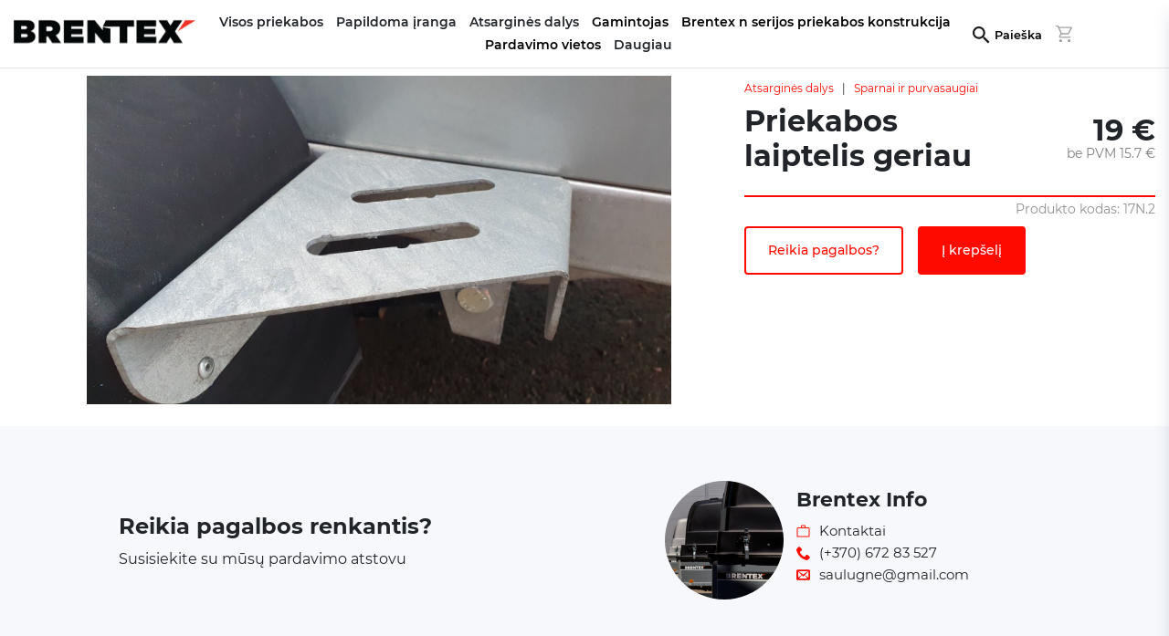

--- FILE ---
content_type: text/html; charset=UTF-8
request_url: https://brentex.lt/priekaba/priekabos-laiptelis-geriau
body_size: 4726
content:
<!doctype html>
<html lang="lt" country="lt">
<head>



<!-- Google Tag Manager -->
<script>(function(w,d,s,l,i){w[l]=w[l]||[];w[l].push({'gtm.start':
new Date().getTime(),event:'gtm.js'});var f=d.getElementsByTagName(s)[0],
j=d.createElement(s),dl=l!='dataLayer'?'&l='+l:'';j.async=true;j.src=
'https://www.googletagmanager.com/gtm.js?id='+i+dl;f.parentNode.insertBefore(j,f);
})(window,document,'script','dataLayer','GTM-MLZB2JNG');</script>
<!-- End Google Tag Manager -->
<script type="text/javascript">
window.dataLayer = window.dataLayer || [];
function gtag() {
	dataLayer.push(arguments);
}
gtag('js', new Date());
gtag('config', 'GTM-MLZB2JNG');
</script>



<title>Priekabos laiptelis geriau | „Brentex“ priekabos sukurtos taip, kad tarnautų!</title>
<meta name="description" content="Kodėl verta rinktis Brentex? Visos Brentex priekabos turi karštai cinkuotą suvirinto rėmo konstrukciją ir yra pagamintos iš geriausių komponentų. „Brentex“ priekabos sukurtos taip, kad tarnautų!">
<meta http-equiv="X-UA-Compatible" content="IE=edge"/>
<base href="https://brentex.lt/">
<meta http-equiv="content-type" content="text/html; charset=utf-8"/>
<meta name="viewport" content="width=device-width, initial-scale=1.0, initial-scale=1.0"/>
<meta name="format-detection" content="telephone=no">
<meta name="SKYPE_TOOLBAR" content="SKYPE_TOOLBAR_PARSER_COMPATIBLE"/>
<link rel="icon" href="https://brentex.ee/wp-content/uploads/2016/02/cropped-favi-100x100.png" sizes="32x32" />
<link rel="icon" href="https://brentex.ee/wp-content/uploads/2016/02/cropped-favi-450x450.png" sizes="192x192" />
<link rel="apple-touch-icon" href="https://brentex.ee/wp-content/uploads/2016/02/cropped-favi-450x450.png" />
<meta name="msapplication-TileImage" content="https://brentex.ee/wp-content/uploads/2016/02/cropped-favi-450x450.png" />

<link rel="preconnect">

<script>
dataLayer.push({ ecommerce: null });
dataLayer.push({
  'ecommerce': {
    'detail': {
      'products': [{
        'name': 'Priekabos+laiptelis+geriau',
        'id': '17N.2',
        'price': '19',
        'category': 'Sparnai+ir+purvasaugiai'
       }]
     }
   }
});
</script>
<link rel="stylesheet" href="/assets/min.css?v=886">
<!-- Meta Pixel Code -->
<script>
!function(f,b,e,v,n,t,s)
{if(f.fbq)return;n=f.fbq=function(){n.callMethod?
n.callMethod.apply(n,arguments):n.queue.push(arguments)};
if(!f._fbq)f._fbq=n;n.push=n;n.loaded=!0;n.version='2.0';
n.queue=[];t=b.createElement(e);t.async=!0;
t.src=v;s=b.getElementsByTagName(e)[0];
s.parentNode.insertBefore(t,s)}(window, document,'script',
'https://connect.facebook.net/en_US/fbevents.js');
fbq('init', '979053804102015');
fbq('track', 'PageView');
</script>
<noscript><img height="1" width="1" style="display:none"
src="https://www.facebook.com/tr?id=979053804102015&ev=PageView&noscript=1"
/></noscript>
<!-- End Meta Pixel Code -->
</head>
<body data-controller="product" data-method="index" data-ismobile="no" data-isrent="no">


<!-- Google Tag Manager (noscript) -->
<noscript><iframe src="https://www.googletagmanager.com/ns.html?id=GTM-MLZB2JNG"
height="0" width="0" style="display:none;visibility:hidden"></iframe></noscript>
<!-- End Google Tag Manager (noscript) -->


<div class="nav">

<nav class="noselect">
	<div class="container">
		<a href="https://brentex.lt" class="logo"><img src="/img/brentex-logo-must.svg" alt="Brentex"></a>
		<div class="menu">
			<div class="item" data-toggleelement="#el_cats_54">Visos priekabos</div><div class="item" data-toggleelement="#el_cats_3">Papildoma įranga</div><div class="item" data-toggleelement="#el_cats_4">Atsarginės dalys</div><div class="item" ><a href='gamintojas' title='Gamintojas'>Gamintojas</a></div><div class="item" ><a href='konstrukcija' title='Brentex n serijos priekabos konstrukcija'>Brentex n serijos priekabos konstrukcija</a></div><div class="item" ><a href='pardavimo vietos' title='Pardavimo vietos'>Pardavimo vietos</a></div><div class="item" data-toggleelement="#el_links_footerLinks">Daugiau</div><div class="item" ><a href='priekabos/' title=''></a></div>		</div>
		<div class="actions">
			<div class="item searchlink"><a href="search" title="Paieška">Paieška</a></div><div class="cart"></div>		</div>
	</div>
</nav>
<div class='submenu hidden' data-group='submenu' id='el_cats_54'><div class="row"><div class="col-3 cover" style="background-image:url(/up/images/banner/Brentex%20haagiste%20kategooria%20900x700.jpg);"></div><div class="col-9 menuc"><a class='title' href='priekabos/priekabos' title='Priekabos'>Priekabos</a><div class="row"><a class="col-4 menuitem catitem" href="priekabos/vienaase-lengvoji-priekabos" title="Vienaašė lengvoji priekabos"><div class="menuimage" data-bg="/up/images/categories/U%CC%88heteljelised%20haagised_300x225.png"></div><span>Vienaašė lengvoji priekabos</span></a><a class="col-4 menuitem catitem" href="priekabos/dviase-lengvoji-priekabos" title="Dviašė lengvoji priekabos"><div class="menuimage" data-bg="/up/images/categories/Kaheteljelised%20haagised_300x225.png"></div><span>Dviašė lengvoji priekabos</span></a><a class="col-4 menuitem catitem" href="priekabos/platforminiai-priekabos" title="Platforminiai priekabos"><div class="menuimage" data-bg="/up/images/categories/Platvormid.jpg"></div><span>Platforminiai priekabos</span></a><a class="col-4 menuitem catitem" href="priekabos/valci迭-priekabos" title="Valčių priekabos"><div class="menuimage" data-bg="/up/250/images/Paadihaagised_BRENTEX.jpg"></div><span>Valčių priekabos</span></a><a class="col-4 menuitem catitem" href="priekabos/Paplūdimio priekabos" title="Paplūdimio priekabos"><div class="menuimage" data-bg="/up/250/images/categories/rannahaagised.jpg"></div><span>Paplūdimio priekabos</span></a></div></div></div></div><div class='submenu hidden' data-group='submenu' id='el_cats_3'><div class="row"><div class="col-3 cover" style="background-image:url(/up/images/banner/Brentex%20haagiste%20kategooria%20900x700.jpg);"></div><div class="col-9 menuc"><a class='title' href='priekabos/papildoma-眺ranga' title='Papildoma įranga'>Papildoma įranga</a><div class="row"><a class="col-3 menuitem catitem" href="priekabos/plastikines-dangos" title="Plastikinės dangos"><div class="menuimage" data-bg="/up/images/categories/Kaanega%20haagised_300x225.png"></div><span>Plastikinės dangos</span></a><a class="col-3 menuitem catitem" href="priekabos/papildomi-bortai" title="Papildomi bortai"><div class="menuimage" data-bg="/up/images/categories/Porteko%CC%83rgendused_300x225.png"></div><span>Papildomi bortai</span></a><a class="col-3 menuitem catitem" href="priekabos/priekabos-pakreipimas-ir-uzvaziavimas" title="Priekabos pakreipimas ir užvažiavimas"><div class="menuimage" data-bg="/up/250/images/categories/Kasti%20kallutus-300x225_UUS.jpg"></div><span>Priekabos pakreipimas ir užvažiavimas</span></a><a class="col-3 menuitem catitem" href="priekabos/Kita papildoma įranga" title="Kita papildoma įranga"><div class="menuimage" data-bg="/up/250/images/categories/Muu-lisavarustus-1-300x225.jpg"></div><span>Kita papildoma įranga</span></a><a class="col-3 menuitem catitem" href="priekabos/valci迭-priekabos-priedai" title="Valčių priekabos priedai"><div class="menuimage" data-bg="/up/250/images/categories/Paadihaagiste%20lisavarustus-300x225_UUS.jpg"></div><span>Valčių priekabos priedai</span></a><a class="col-3 menuitem catitem" href="priekabos/tentai" title="Tentai"><div class="menuimage" data-bg="/up/images/categories/Tendid.jpg"></div><span>Tentai</span></a><a class="col-3 menuitem catitem" href="priekabos/led-zibintai" title="Led žibintai"><div class="menuimage" data-bg="/up/250/images/categories/LED%20tuled-300x225_UUS.jpg"></div><span>Led žibintai</span></a><a class="col-3 menuitem catitem" href="priekabos/tvirtinimo-dirzai" title="Tvirtinimo diržai"><div class="menuimage" data-bg="/up/250/images/categories/Koormarihm-2000-4000kg-50mm-10m-300x225.jpg"></div><span>Tvirtinimo diržai</span></a><a class="col-3 menuitem catitem" href="priekabos/atsarginiai-ratai" title="Atsarginiai ratai"><div class="menuimage" data-bg="/up/250/images/categories/Varurattad-300x225_UUS.jpg"></div><span>Atsarginiai ratai</span></a><a class="col-3 menuitem catitem" href="priekabos/sukabinimo-眺taiso-spynos" title="Sukabinimo įtaiso spynos"><div class="menuimage" data-bg="/up/250/images/categories/TP1402-300x225.jpg"></div><span>Sukabinimo įtaiso spynos</span></a><a class="col-3 menuitem catitem" href="priekabos/suktuvai-ir-suktuv迭-stovai" title="Suktuvai ir suktuvų stovai"><div class="menuimage" data-bg="/up/250/images/categories/Vintsipukid%2Cpaadirullikud-300x225_UUS.jpg"></div><span>Suktuvai ir suktuvų stovai</span></a></div></div></div></div><div class='submenu hidden' data-group='submenu' id='el_cats_4'><div class="row"><div class="col-3 cover" style="background-image:url(/up/images/banner/Brentex%20haagiste%20kategooria%20900x700.jpg);"></div><div class="col-9 menuc"><a class='title' href='priekabos/atsargines-dalys' title='Atsarginės dalys'>Atsarginės dalys</a><div class="row"><a class="col-3 menuitem catitem" href="priekabos/amortizatoriai-spyruokles" title="Amortizatoriai, spyruoklės"><div class="menuimage" data-bg="/up/250/images/Lehtvedru-4-lehte-500kg.jpg"></div><span>Amortizatoriai, spyruoklės</span></a><a class="col-3 menuitem catitem" href="priekabos/sukabinimo-眺taisai-lengvosioms-priekaboms" title="Sukabinimo įtaisai lengvosioms priekaboms"><div class="menuimage" data-bg="/up/250/images/categories/Kuul%C3%BChendus-Winterhoff-1500kg-300x225.jpg"></div><span>Sukabinimo įtaisai lengvosioms priekaboms</span></a><a class="col-3 menuitem catitem" href="priekabos/sonines-skardos" title="Šoninės skardos"><div class="menuimage" data-bg="/up/250/images/categories/Haagise-k%C3%BCljeporte-k%C3%BCljeplekk-1-300x225.jpg"></div><span>Šoninės skardos</span></a><a class="col-3 menuitem catitem" href="priekabos/uzraktai-krovinio-kilpos" title="Užraktai, krovinio kilpos"><div class="menuimage" data-bg="/up/250/images/categories/Portelukk-300x225.jpg"></div><span>Užraktai, krovinio kilpos</span></a><a class="col-3 menuitem catitem" href="priekabos/bortai" title="Bortai"><div class="menuimage" data-bg="/up/250/images/categories/Otsaluugid-300x225_UUS.jpg"></div><span>Bortai</span></a><a class="col-3 menuitem catitem" href="priekabos/atsargines-valci迭-priekab迭-dalys" title="Atsarginės valčių priekabų dalys"><div class="menuimage" data-bg="/up/250/images/categories/Paadihaagise-kiilurull-rullik-300x225.jpg"></div><span>Atsarginės valčių priekabų dalys</span></a><a class="col-3 menuitem catitem" href="priekabos/stabdzi迭-trinkeles-stabdzi迭-trosai-ir-pakaba" title="Stabdžių trinkelės, stabdžių trosai ir pakaba"><div class="menuimage" data-bg="/up/250/images/categories/Haagise-piduriklotsid-piduritrossid-Knott-ALKO-BPW-300x225.jpg"></div><span>Stabdžių trinkelės, stabdžių trosai ir pakaba</span></a><a class="col-3 menuitem catitem" href="priekabos/kistukai-lizdai-laid迭-komplektai" title="Kištukai, lizdai, laidų komplektai"><div class="menuimage" data-bg="/up/250/images/categories/Haagise-pistik-13-otsaga-300x225.jpg"></div><span>Kištukai, lizdai, laidų komplektai</span></a><a class="col-3 menuitem catitem" href="priekabos/atsargines-plastikines-dangos-dalys" title="Atsarginės plastikinės dangos dalys"><div class="menuimage" data-bg="/up/250/images/categories/Lukk-JAXAL-plastik-kattele-1-300x225.jpg"></div><span>Atsarginės plastikinės dangos dalys</span></a><a class="col-3 menuitem catitem" href="priekabos/sparnai-ir-purvasaugiai" title="Sparnai ir purvasaugiai"><div class="menuimage" data-bg="/up/images/categories/Poritiivad_300x225.jpeg"></div><span>Sparnai ir purvasaugiai</span></a><a class="col-3 menuitem catitem" href="priekabos/ratai" title="Ratai"><div class="menuimage" data-bg="/up/250/images/categories/Haagise-ratas-185R14-185R14C-4x100-5x112-300x225.jpg"></div><span>Ratai</span></a><a class="col-3 menuitem catitem" href="priekabos/rat迭-varztai-numeri迭-laikikliai-tento-tvirtinimai" title="Ratų varžtai, numerių laikikliai, tento tvirtinimai"><div class="menuimage" data-bg="/up/250/images/categories/Rattapoldid-numbrialused-tendi-kinnitused-300x225.jpg"></div><span>Ratų varžtai, numerių laikikliai, tento tvirtinimai</span></a><a class="col-3 menuitem catitem" href="priekabos/rat迭-stebules" title="Ratų stebulės"><div class="menuimage" data-bg="/up/250/images/categories/Rumm-pidurita-AL-KO-375kg-300x225.jpg"></div><span>Ratų stebulės</span></a><a class="col-3 menuitem catitem" href="priekabos/padangos" title="Padangos"><div class="menuimage" data-bg="/up/250/images/categories/Rehv-195-50-R13-C-104N-MS-300x225.jpg"></div><span>Padangos</span></a><a class="col-3 menuitem catitem" href="priekabos/stebules-guoliai" title="Stebulės guoliai"><div class="menuimage" data-bg="/up/250/images/categories/Laagri-komplekt-34x64x37-sobib-KNOTT-750kg-piduriga-rummule-300x225.jpg"></div><span>Stebulės guoliai</span></a><a class="col-3 menuitem catitem" href="priekabos/apsauginiai-stebules-dangteliai" title="Apsauginiai stebulės dangteliai"><div class="menuimage" data-bg="/up/250/images/categories/Rummu-tolmukapsel-BPW-645-mm-300x225.jpg"></div><span>Apsauginiai stebulės dangteliai</span></a><a class="col-3 menuitem catitem" href="priekabos/tilto-savarza-u-formos-varztai" title="Tilto sąvarža (u formos varžtai)"><div class="menuimage" data-bg="/up/250/images/categories/U-polt-Silla-kammits-1-300x225.jpg"></div><span>Tilto sąvarža (u formos varžtai)</span></a><a class="col-3 menuitem catitem" href="priekabos/tiltai" title="Tiltai"><div class="menuimage" data-bg="/up/250/images/categories/Sillatala-rummudega-750kg-1.25m-kastiga-haagisele-1-300x225.jpg"></div><span>Tiltai</span></a><a class="col-3 menuitem catitem" href="priekabos/atraminiai-ratukai-atramines-kojeles-pokrypio-varztai" title="Atraminiai ratukai, atraminės kojelės, pokrypio varžtai"><div class="menuimage" data-bg="/up/250/images/categories/6032_ST-48-200-VB-1-300x225.jpg"></div><span>Atraminiai ratukai, atraminės kojelės, pokrypio varžtai</span></a><a class="col-3 menuitem catitem" href="priekabos/zibintai" title="Žibintai"><div class="menuimage" data-bg="/up/250/images/categories/Asp%C3%B6ck-Multipoint-2-II-tagatuli-300x225.jpg"></div><span>Žibintai</span></a><a class="col-3 menuitem catitem" href="priekabos/ratlankiai" title="Ratlankiai"><div class="menuimage" data-bg="/up/250/images/categories/Haagise-velg-14-R14-4x100-5x112-300x225.jpg"></div><span>Ratlankiai</span></a><a class="col-3 menuitem catitem" href="priekabos/sukabinimo-眺taisai-su-inertiniu-stabdziu-ir-j迭-atsargines-dalys" title="Sukabinimo įtaisai su inertiniu stabdžiu ir jų atsarginės dalys"><div class="menuimage" data-bg="/up/250/images/categories/Inertspiduriga-veopea-BPW-ZAF-2.8-2-1-300x225.jpg"></div><span>Sukabinimo įtaisai su inertiniu stabdžiu ir jų atsarginės dalys</span></a><a class="col-3 menuitem catitem" href="priekabos/streles" title="Strėlės"><div class="menuimage" data-bg="/up/250/images/categories/Piduritega-haagise-veotiisel-300x225.jpg"></div><span>Strėlės</span></a><a class="col-3 menuitem catitem" href="priekabos/fanera" title="Fanera"><div class="menuimage" data-bg="/up/250/images/categories/Haagise-p%C3%B5hja-vineer-veekindel-1-300x225.jpg"></div><span>Fanera</span></a></div></div></div></div><div class='submenu hidden' data-group='submenu' id='el_links_footerLinks'><div class="row"><div class="col-3 cover" style="background-image:url(https://brentex.ee/up/images/banner/Brentexi%20kodulehe%20ba%CC%88nner%201466x1026.png);"></div><div class="col-9 menuc"><div class="row"><div class="col-4"><div class="title">Klientų palaikymas</div><a title="Pardavimo sąlygos" href="pardavimo-salygos">Pardavimo sąlygos</a></div><div class="col-4"><div class="title">Naudingos nuorodos</div><a title="Gamintojas" href="gamintojas">Gamintojas</a></div><div class="col-4"><div class="title">Papildoma priekabos informacija</div><a title="Brentex N serijos priekabos konstrukcija" href="konstrukcija">Brentex N serijos priekabos konstrukcija</a><a title="Priekabos naudojimo instrukcija" href="/up/files/Priekabos%20naudojimo%20instrukcija_Brentex_LT.pdf" target="_blank">Priekabos naudojimo instrukcija</a></div></div></div></div></div></div><div id='dyncontent'><div class='productContent container'><div class='leftContent'><div class='tags'></div><div class='images owl-carousel'><a class='image fancy' target='_blank' data-id='0' data-fancybox='gallery' href='/img/l/A/s/Astmelaud-parem1.jpg'><img src="/img/l/A/s/Astmelaud-parem1.jpg" ></a></div></div><div class='rightContent'><div class='pagePath'><a href="priekabos/atsargines-dalys" title="Atsarginės dalys">Atsarginės dalys</a> &nbsp; | &nbsp; <a href="priekabos/sparnai-ir-purvasaugiai" title="Sparnai ir purvasaugiai">Sparnai ir purvasaugiai</a></div><div class='title'><h1>Priekabos laiptelis geriau</h1><div class='prices'><div class='price'>19 €</div><div class='pricewovat'>be PVM 15.7 €</div></div><div class='productcode'>Produkto kodas: 17N.2</div></div><div class='buy'><input type='hidden' name='productid' value='55'><div class='askMore' data-product='55' data-contact='62'>Reikia pagalbos?</div><div class='addToCart' data-text='Pateikti užsakymą' data-id='55' data-code='17N.2' data-name='Priekabos laiptelis geriau'>Į krepšelį</div></div></div></div><div class='contactUs'><div class='container'><div class='leftContent'><div class='message'><p class='message1'>Reikia pagalbos renkantis?</p><p class='message2'>Susisiekite su mūsų pardavimo atstovu</p></div></div><div class='rightContent'><div class="col-12 empl"><div class='card askMore2' data-product='55' data-contact='62'><div class='image'><img src='/up/250/images/banner/haagised.png' alt='Brentex Info'></div><div class="body"><div class='name'>Brentex Info</div><div class='title'>Kontaktai</div><div class='phone'>(+370) 672 83 527</div><div class='email'>saulugne@gmail.com</div></div></div></div></div></div></div></div>
<footer>
	<div class="container">
		<div class="row">
							<div class="col-4">
					<div class="logo"><img src="/img/logo-valge.svg" alt=""></div>
					<div class="description"><p>Priekabos ilgam!</p></div>
				</div>
				<div class="col-8">
					<div class="row">
						<div class="col-4">
							<div class="title">ATSTOVAS LIETUVOJE</div>
							<div class="description">
								<p>Saulugnė JSC<br />
Jono Jurkšto Str. 2,<br />
LT-2193 Vilnius</p>
							</div>
						</div>
						<div class="col-4">
							<div class="title">Kontaktai</div>
							<div class="description"><p>Tel (+370) 672 83 527<br>saulugne@gmail.com</p></div>
						</div>
					</div>
				</div>
			
		</div>
	</div>
</footer>
<div id="overlay"></div>
<div class="dynContactForm"><div class='close' data-id='.dynContactForm'>+</div><div class='dynContactFormContent'></div></div>
<div class="dynCartForm"><div class="close" data-id=".dynCartForm">+</div><div class="dynCartFormContent"></div></div>
<script src="/assets/min.js?v=886"></script>
</body>
</html>


--- FILE ---
content_type: text/css
request_url: https://brentex.lt/assets/min.css?v=886
body_size: 22454
content:
@font-face{font-family:montserrat;font-style:normal;font-weight:400;src:local("Montserrat"),url(https://fonts.cdnfonts.com/s/14883/Montserrat-Regular.woff) format("woff");font-display:swap}@font-face{font-family:montserrat;font-style:normal;font-weight:300;src:local("Montserrat"),url(https://fonts.cdnfonts.com/s/14883/Montserrat-Light.woff) format("woff");font-display:swap}@font-face{font-family:montserrat;font-style:normal;font-weight:500;src:local("Montserrat"),url(https://fonts.cdnfonts.com/s/14883/Montserrat-Medium.woff) format("woff");font-display:swap}@font-face{font-family:montserrat;font-style:normal;font-weight:600;src:local("Montserrat"),url(https://fonts.cdnfonts.com/s/14883/Montserrat-SemiBold.woff) format("woff");font-display:swap}@font-face{font-family:montserrat;font-style:normal;font-weight:700;src:local("Montserrat"),url(https://fonts.cdnfonts.com/s/14883/Montserrat-Bold.woff) format("woff");font-display:swap}@font-face{font-family:montserrat;font-style:normal;font-weight:800;src:local("Montserrat"),url(https://fonts.cdnfonts.com/s/14883/Montserrat-ExtraBold.woff) format("woff");font-display:swap}@font-face{font-family:montserrat;font-style:normal;font-weight:900;src:local("Montserrat"),url(https://fonts.cdnfonts.com/s/14883/Montserrat-Black.woff) format("woff");font-display:swap}html{font-family:sans-serif;line-height:1.15;-webkit-text-size-adjust:100%;-ms-text-size-adjust:100%;-ms-overflow-style:scrollbar;-webkit-tap-highlight-color:transparent}body{margin:0;font-family:Montserrat,Helvetica,Arial,Verdana,sans-serif;font-size:15px;font-weight:400;line-height:1.5;color:#212529;text-align:left;background-color:#fff}a{color:#000;text-decoration:none}a:hover{color:#000;text-decoration:none}.noscroll{overflow:hidden}.noselect{-webkit-touch-callout:none;-webkit-user-select:none;-khtml-user-select:none;-moz-user-select:none;-ms-user-select:none;user-select:none}input:focus,textarea:focus{outline:none}*,::after,::before{box-sizing:border-box}input::-webkit-outer-spin-button,input::-webkit-inner-spin-button{-webkit-appearance:none;margin:0}input[type="number"]{-moz-appearance:textfield}.tar{text-align:right}.vmiddle{vertical-align:middle!important}.vmiddle label{margin:0}.leaflet-popup-content-wrapper{border-radius:4px}.fr{float:right}.owl-carousel{text-align:center}.owl-carousel .owl-stage{margin:0 auto}.payment.disabled{opacity:.6}.calendar-header{display:flex;justify-content:space-between;align-items:center;margin-bottom:20px;margin-top:40px}.calendar-container{display:flex;gap:26px;margin-bottom:20px;justify-content:center}.calendar{border:1px solid #e6e6e6;padding:10px;width:250px}.calendar h4{text-align:center;margin:0 0 10px}.day-names,.days{display:grid;grid-template-columns:repeat(7,1fr)}.day-names div{font-weight:700;text-align:center}.days div{text-align:center;padding:5px;cursor:pointer;border-radius:5px}.days div:hover{background-color:#e0e0e0}.selected{background-color:#4caf50;color:#fff}.in-range{background-color:#c8e6c9}.booked{background-color:#ddd;color:#999;cursor:not-allowed}.calendar-header button{padding:5px 10px;cursor:pointer;border:0;background:none}.product .card .picto.winter{width:60px;height:60px;position:absolute;background-image:url(/img/winter.webp);background-position:center;background-repeat:no-repeat;background-size:100%;top:10px;right:10px;z-index:2}.leftContent .picto.winter{width:60px;height:60px;position:absolute;background-image:url(/img/winter.webp);background-position:center;background-repeat:no-repeat;background-size:100%;top:20px;right:10%;z-index:2}.v_customer_name2,.v_customer_email2{position:absolute;left:-300%;font-size:1px;height:1px;width:1px;overflow:hidden}.container{width:100%;padding-right:15px;padding-left:15px;margin-right:auto;margin-left:auto}.eas .container{max-width:1080px}.actions .cart{cursor:pointer;width:18px;height:18px;background-image:url(/img/ostukorv.svg);background-position:center;background-repeat:no-repeat;background-size:100%;vertical-align:middle;margin-right:16px;opacity:.4}.actions .cart.active{opacity:1;background-image:url(/img/ostukorvaktiivne.svg)}article,aside,figcaption,figure,footer,header,hgroup,main,nav,section{display:block}.row{display:-ms-flexbox;display:flex;-ms-flex-wrap:wrap;flex-wrap:wrap;margin-right:-15px;margin-left:-15px}.col{-ms-flex-preferred-size:0;flex-basis:0%;-ms-flex-positive:1;flex-grow:1;max-width:100%}.col,.col-1,.col-2,.col-10,.col-11,.col-12,.col-2,.col-3,.col-4,.col-5,.col-6,.col-7,.col-8,.col-9,.col-auto,.col-lg,.col-lg-1,.col-lg-10,.col-lg-11,.col-lg-12,.col-lg-2,.col-lg-3,.col-lg-4,.col-lg-5,.col-lg-6,.col-lg-7,.col-lg-8,.col-lg-9,.col-lg-auto,.col-md,.col-md-1,.col-md-10,.col-md-11,.col-md-12,.col-md-2,.col-md-3,.col-md-4,.col-md-5,.col-md-6,.col-md-7,.col-md-8,.col-md-9,.col-md-auto,.col-sm,.col-sm-1,.col-sm-10,.col-sm-11,.col-sm-12,.col-sm-2,.col-sm-3,.col-sm-4,.col-sm-5,.col-sm-6,.col-sm-7,.col-sm-8,.col-sm-9,.col-sm-auto,.col-xl,.col-xl-1,.col-xl-10,.col-xl-11,.col-xl-12,.col-xl-2,.col-xl-3,.col-xl-4,.col-xl-5,.col-xl-6,.col-xl-7,.col-xl-8,.col-xl-9,.col-xl-auto{position:relative;width:100%;min-height:1px;padding-right:15px;padding-left:15px}.col-2{-ms-flex:0 0 16.666667%;flex:0 0 16.666667%;max-width:16.666667%;padding-right:8px;padding-left:8px}.col-3{-ms-flex:0 0 25%;flex:0 0 25%;max-width:25%}.col-4{-ms-flex:0 0 33.333333%;flex:0 0 33.333333%;max-width:33.333333%}.col-5{-ms-flex:0 0 41.66%;flex:0 0 41.66%;max-width:41.66%}.col-6{-ms-flex:0 0 50%;flex:0 0 50%;max-width:50%}.col-7{-ms-flex:0 0 58.33%;flex:0 0 58.33%;max-width:58.33%}.col-8{-ms-flex:0 0 66.666667%;flex:0 0 66.666667%;max-width:66.666667%}.col-9{-ms-flex:0 0 75%;flex:0 0 75%;max-width:75%}.inrow5{width:20%;display:inline-block;flex:inherit}.btn:focus,.btn:hover{text-decoration:none}.btn:not(:disabled):not(.disabled){cursor:pointer}.w-100{width:100%!important}.btn{display:inline-block;font-weight:400;text-align:center;white-space:nowrap;vertical-align:middle;-webkit-user-select:none;-moz-user-select:none;-ms-user-select:none;user-select:none;border:1px solid transparent;padding:.375rem .75rem;font-size:1rem;line-height:1.5;border-radius:.25rem;transition:color 0.15s ease-in-out,background-color 0.15s ease-in-out,border-color 0.15s ease-in-out,box-shadow 0.15s ease-in-out}[type="reset"],[type="submit"],button,html [type="button"]{-webkit-appearance:button}button,select{text-transform:none}button,input{overflow:visible}button,input,optgroup,select,textarea{margin:0;font-family:inherit;font-size:inherit}button{border-radius:0}.text-center{text-align:center!important}img{vertical-align:middle;border-style:none}.card{position:relative;display:-ms-flexbox;display:flex;-ms-flex-direction:column;flex-direction:column;min-width:0;word-wrap:break-word;background-color:#fff;background-clip:border-box;border:1px solid rgba(0,0,0,.125);border-radius:.25rem}p{margin-top:0;margin-bottom:1rem}.h1,.h2,.h3,.h4,.h5,.h6,h1,h2,h3,h4,h5,h6{margin-bottom:.5rem;font-family:inherit;font-weight:500;line-height:1.2;color:inherit}h1,h2,h3,h4,h5,h6{margin-top:0;margin-bottom:.5rem}figure{margin:0 0 1rem}.container{max-width:1440px}nav{background:#fff;font-size:0;z-index:33;position:relative;border-bottom:1px solid rgb(0 0 0 / 10%)}nav .menu,nav .actions{font-size:.8rem}nav .container{padding-top:12px;padding-bottom:12px}h1{font-size:32px;font-weight:700;margin:0;padding:0}body[data-method="contacts"]:not([data-controller="manager"]) h1{font-size:24px;font-weight:600;text-align:left;margin-bottom:10px;margin-top:24px}h2{font-size:1.8rem;margin:0;padding:0;width:100%}.container h2{margin-bottom:16px}iframe{max-width:100%;width:100%}.thumbimages{display:inline-block;width:100%;text-align:center}.thumbimages .thumb{width:calc(14.2% - 6px);margin:3px 3px;display:inline-block;cursor:pointer}body[data-ismobile="yes"] .thumbimages .thumb{width:calc(16.6% - 4px);margin:3px 2px}.why .container{max-width:1080px;text-align:center}.why .col h2{font-size:16px;line-height:23px;text-transform:uppercase;margin-bottom:10px;color:#ff0a00}.why .col .description{opacity:.8}.why .col .image{width:100%;height:100px;background-position:center;background-repeat:no-repeat;background-size:68px}.why .col:nth-child(2) .image{background-size:120px}.logo{display:inline-block;width:200px;height:48px;vertical-align:middle}.logo img{width:100%}.menu{display:inline-block;width:calc(100% - 400px);vertical-align:middle;text-align:center}.menu .item{text-align:center;display:inline-block;padding:2px 1px;cursor:pointer;font-weight:600;margin:0 6px;font-size:14px}.menu .item.active{color:#ea2e1f;border-bottom:2px solid #ea2e1f}nav .actions>div{text-align:center;display:inline-block;cursor:pointer;font-weight:600;vertical-align:text-top}nav .actions{display:inline-block;width:200px;vertical-align:middle}.separator-right{border-right:1px solid #000;margin-right:6px;padding-right:6px}.banner{height:430px;width:100%;background-size:cover!important;background-repeat:no-repeat!important;background-position:50% 50%}.banner>.container{text-align:center}.banner .overlay{text-align:center;padding:24px;background:rgb(0 0 0 / 40%);border-radius:10px;margin-top:24px;display:inline-block}.banner .title{color:#fff;font-weight:700;font-size:40px;line-height:48px;text-shadow:0 0 15.0208px rgba(23,50,97,.2)}.banner .title *{color:white!important}.banner .description{color:#fff;margin-top:1.5em;margin-bottom:.2em;font-weight:400;font-size:18px;line-height:24px}.banner .description *{color:white!important}.search{margin-top:-100px;position:absolute;width:100%}.searchlink a{cursor:pointer;background-image:url(/img/otsing.svg);background-position:0 center;background-repeat:no-repeat;background-size:19px;vertical-align:middle;margin-right:15px;padding-left:24px;display:inline-block}body[data-ismobile="yes"] .searchlink a{width:28px;height:22px;padding:0;margin:0;background-size:22px}nav .actionsL{display:inline-block;vertical-align:middle}body[data-controller="category"] .search{margin-top:12px;position:relative}body[data-controller="category"] #searchForm{margin-top:50px}.searchForm2{margin:32px auto;text-align:center;margin-bottom:12px}.searchForm2 input{width:auto!important;min-width:380px}body[data-ismobile="yes"] .searchForm2 input{min-width:240px}.searchForm2 button{background:#ea2e1f;color:#fff;display:inline-block;width:auto!important;font-size:20px;vertical-align:top;padding:8px 20px;margin-top:0!important;min-width:100px}body[data-controller="category"] .searchForm2 .colTitle{font-size:24px}body[data-controller="category"] .search .title{font-size:32px}body[data-controller="category"] .searchResult .search .overlay{background:#f2f2f2;margin-top:40px}body[data-ismobile="yes"] .searchForm2 button{width:100%!important;margin-top:10px}.search .overlay{background:#fff;border-radius:10px;padding:40px;margin-left:3%;margin-right:3%;position:relative}.weas .easlink{position:absolute;top:6px;right:3px}.weas .easlink{position:absolute;top:6px;right:3px}.search .overlay.weas{padding-right:150px}.search .title{margin-bottom:12px;font-weight:700;font-size:40px;line-height:48px}.search input,.search select{width:100%;background:#fff;border:0;border-bottom:2px solid #000;padding:12px 16px;font-weight:400;font-size:16px;box-shadow:0 0 16px #f6f8fc}.search .colTitle{padding:11px 0;font-weight:700;font-size:18px;line-height:26px}.search button{background:#ea2e1f;color:#fff;margin-top:20px}.why{background:#1a1a1a;padding-top:250px;padding-bottom:80px;color:#fff}html[country="lt"] .why,html[country="lv"] .why,html[country="lv"] .why,html[country="se"] .why,html[country="fi"] .why{padding-bottom:0}html[country="lt"] body[data-controller="home"] .shops,html[country="lv"] body[data-controller="home"] .shops,html[country="se"] body[data-controller="home"] .shops,html[country="fi"] body[data-controller="home"] .shops{display:none!important}.why .title{font-weight:600!important;font-size:2.3em!important;color:white!important}.image img{max-width:100%;max-height:100%;width:inherit!important;margin:0 auto}.empl .card .image img{max-height:inherit}.productContent .image img{max-height:500px}html[country="ee"] .tootevalik{background:#f6f8fc;padding:48px 0}.col-3.product{padding-right:8px;padding-left:8px}.product .card{background:#fff;border-radius:8px;margin-bottom:24px;overflow:hidden;border:1px solid #cbd4e1;text-align:left;min-height:510px}.product .card .body{padding:24px 16px;position:relative}.product .card .name{height:59px;width:100%;margin-bottom:8px;font-size:24px;font-weight:700;line-height:29px}.overflow{overflow:hidden}.product .card .description{font-weight:400;font-size:14px;line-height:21px;color:#27364b;opacity:.9;margin-bottom:36px;width:100%;height:100px}.product .card .image{line-height:230px;height:230px;overflow:hidden;text-align:center;vertical-align:middle}body .container>.title{font-weight:700;font-size:32px;color:#1a1a1a;display:inline-block;border-bottom:2px solid #ff0a00;margin-bottom:40px}body .container>.title2{font-weight:600;font-size:22px;color:#1a1a1a;display:inline-block;border-bottom:2px solid #ff0a00;margin-bottom:20px;margin-top:20px}body .eas .container>.title{width:100%;text-align:center;margin:0;border-bottom:0;font-size:30px;margin-bottom:20px}._1paev{font-size:15px;font-weight:300;line-height:17px}.rendiinfo{font-size:18px;margin-bottom:20px}#rendiaadress{font-weight:600}#rendiperiood{font-weight:600}#rendihind{font-weight:600}.tootevalik .actions{margin-bottom:40px}.tootevalik .actions .action{border:1px solid #1a1a1a;border-radius:8px;background:#fff;padding:8px 16px;margin-right:16px;text-align:center;box-sizing:border-box;font-style:normal;font-weight:500;font-size:15px;line-height:23px;display:inline-block;cursor:pointer}.tootevalik .actions .action.active{background:#000;color:#fff}.tags{display:inline-block;position:absolute;z-index:11}.productContent .tags{right:10%;text-align:right}.is_sale{font-weight:600;font-size:14px;line-height:26px;color:#ff0a00;border:1px solid #ff0a00;display:inline-block;margin:14px;padding:5px;border-radius:4px;background:rgba(255,255,255,.6);margin-right:0}.sidebar-cart .is_sale{font-size:14px;padding:2px}.title .leasing{text-align:right;color:#ff0a00;position:relative;top:18px;margin-top:-10px}.product .card .button1{font-weight:600;font-size:14px;line-height:16px;padding:12px 19px;border:2px solid #000;text-align:center;border-radius:4px;display:inline-block;float:right}.product .card .button1.vaatahaagist{border:0;position:absolute;right:0;bottom:65px;padding-right:39px;font-size:12px;font-weight:500;color:#000}.product .card .button1.vaatahaagist:after{content:"›";position:absolute;right:23px;font-size:26px;top:10px}.blackbutton{padding:16px 24px;margin-top:12px;border-radius:4px;background-color:#000;color:#fff!important;width:100%;font-size:16px;font-weight:700;text-align:center;cursor:pointer;display:inline-block;margin-top:18px}.products .product .prices{position:absolute;left:16px;bottom:10px}.prices .price.sale{color:#ff0a00}.prices .price.old{font-weight:400;font-size:14px;line-height:18px;text-decoration-line:line-through;color:gray}.pricewovat{font-weight:400;font-size:14px;line-height:18px;color:gray}.prices .price:not(.old){font-weight:700;font-size:24px;line-height:32px}.sidebar-cart .prices .price:not(.old){font-size:22px}footer{background:#1a1a1a;padding:28px 0;font-style:normal;font-weight:400;font-size:16px;line-height:24px;color:#fff;text-align:left}footer a,footer a:hover{color:#fff}footer .title{font-weight:700;margin-bottom:10px}footer a{width:100%;margin-bottom:10px;display:inline-block}footer .logo{max-width:144px}body[data-controller="category"] #dyncontent,body[data-controller="page"] #dyncontent{padding-bottom:24px}.post .card{background:#fff;border-radius:8px;margin-bottom:0;overflow:hidden;text-align:left;border:0;box-shadow:0 0 20px rgb(23 50 97 / 20%);border-radius:8px;padding:40px;height:512px}.post .card .body{overflow:hidden}.col-4.post{padding:8px}.post .image{width:100%;height:170px;overflow:hidden;margin-bottom:20px;background:#000;background-position:center;background-repeat:repeat;background-size:cover}.post .title{font-weight:700;font-size:32px;line-height:35px;margin-bottom:20px}body[data-controller="home"] .blogi{background:#f6f8fc;padding:48px 0}body[data-controller="home"] .eas{padding:48px 0}.blogi .container>.description{font-size:18px;line-height:26px;margin-bottom:24px}.comments{padding:48px 0}body[data-ismobile="no"] .comments{background-image:url(/img/elemendidw.png?);background-size:80%;background-position:center 94px;background-repeat:no-repeat}.team{padding:48px 0}.team .description{font-size:18px;line-height:26px;margin-bottom:24px}.shops{background:#f6f8fc;padding:48px 0}.shops{background-position:center;background-repeat:no-repeat;background-size:cover}.shop{padding:0}body[data-controller="home"] .shops .row,body[data-controller="service"] .shops .row{max-width:680px;margin:0 auto;top:0;position:relative;margin-bottom:0}body[data-controller="home"] .shops.shopstaticmap .row,body[data-controller="service"] .shops.shopstaticmap .row{top:120px;margin-bottom:100px}.shop .card{padding:24px;text-align:left;padding-bottom:14px}.shops .shop .card{min-height:179px}.shopstaticmap .shop .card{cursor:pointer}.shopstaticmap .shop .card .body{opacity:.6}.shopstaticmap .shop .card:hover .body{opacity:1}.shop .card.active{border:1px solid #ff0a00}.shop .card.active .body{opacity:1!important}.shop .card.active:before{border-left:solid transparent 15px;border-right:solid transparent 15px;border-bottom:solid #ff0a00 20px;top:-20px;content:" ";height:0;left:50%;margin-left:-15px;position:absolute;width:0}.shop .card.active:after{border-left:solid transparent 15px;border-right:solid transparent 15px;border-bottom:solid #fff 20px;top:-19px;content:" ";height:0;left:50%;margin-left:-15px;position:absolute;width:0}.shop .card:hover{-box-shadow:inset 0 0 5px rgba(0,0,0,.4);-webkit-box-shadow:inset 0 0 5px rgba(0,0,0,.4);cursor:pointer}.leaflet-popup-content .shop .card{padding:0;border:0}.shop .title{font-size:22px;line-height:24px;margin-bottom:16px;font-weight:600}.shop .openingtimes{background-image:url(/img/kalender.svg);background-repeat:no-repeat;padding-left:25px;background-position:left center;background-size:15px;margin-bottom:6px}.shop .phone{background-image:url(/img/telefon.svg);background-repeat:no-repeat;padding-left:25px;background-position:left center;background-size:15px;margin-bottom:6px}.shop .email{background-image:url(/img/kiri.svg);background-repeat:no-repeat;padding-left:25px;background-position:left center;background-size:15px;margin-bottom:6px}body[data-method="contacts"] .shopstaticmap .container{max-width:90%;top:140px;position:relative;padding-top:40px}body[data-method="contacts"] .shops{margin-bottom:60px;background-position:center top;background-size:150%}.blogi .container>.row{padding:0 104px}.comments .container>.row{padding:0 104px;box-shadow:6px 10px 25px #eff8ff;background:#fff}.comments .card{padding:24px;text-align:left;border:0}.comments .card .description{margin-bottom:28px}.comments .card .person{font-weight:700;font-size:24px;line-height:32px}.comments .card .company{font-weight:600;font-size:16px;color:#cbd4e1}body[data-controller="home"] .team .container>.row,body[data-controller="service"] .team .container>.row{padding:0 104px}.empl .card{box-shadow:0 0 4px rgb(23 50 97 / 20%);border-radius:8px;border:0;padding:24px 24px;text-align:left;display:inline-block;width:100%;height:100%;padding-right:4px}.empl .card:hover{box-shadow:0 0 6px rgb(23 50 97 / 85%);cursor:pointer}.empl .card .name{font-weight:700;font-size:22px;margin-bottom:16px}.empl .card .image{width:130px;height:130px;background:#000;border-radius:100px;overflow:hidden;margin-right:14px;display:inline-block;vertical-align:middle}.hidden{display:none}.nav{display:inline-block;width:100%}.submenu.active{display:flex;z-index:22}.submenu{width:100%;position:absolute;background:#fff;box-shadow:0 2px 16px rgb(23 50 97 / 50%);min-height:400px;z-index:1}#el_links_footerLinks.submenu{min-height:auto}.submenu .cover{background-color:#000;width:100%;background-position:center;background-size:cover}.active>.row{width:100%}.submenu .title{font-size:24px;margin-bottom:16px;display:inline-block}#el_links_footerLinks.submenu .title{font-weight:700}.submenu .menuc .row a{font-weight:500;font-size:16px;width:100%;display:inline-block;margin-bottom:10px}.submenu .menuc .row a{font-weight:500;font-size:16px;width:100%;display:inline-block;margin-bottom:10px}.submenu .menuc .row a.catitem{margin-top:8px;margin-bottom:24px}.submenu .menuc .row a.catitem.col-3{margin-bottom:16px}.submenu .menuc a.menuitem{font-weight:600}.submenu .menuc{padding:32px 24px}#el_links_footerLinks.submenu .menuc{padding:62px 24px}.submenu .menuimage{height:120px;vertical-align:middle;width:50%;display:inline-block;margin-right:8px;background-position:center;background-size:cover}.submenu .col-3>.menuimage{width:40%;height:80px}.submenu .menuitem span{width:45%;display:inline-block;vertical-align:middle;line-height:22px}.empl .card .body{display:inline-block;width:calc(100% - 144px);line-height:18px;vertical-align:middle}.empl .card .title{background-image:url(/img/kohver.svg);background-repeat:no-repeat;padding-left:25px;background-position:left center;background-size:15px;margin-bottom:6px}.empl .card .phone{background-image:url(/img/telefon.svg);background-repeat:no-repeat;padding-left:25px;background-position:left center;background-size:15px;margin-bottom:6px}.empl .card .email{background-image:url(/img/kiri.svg);background-repeat:no-repeat;padding-left:25px;background-position:left center;background-size:15px;margin-bottom:6px}.w100{width:100px!important}.w80{width:80px!important}.w70{width:60px!important}.w60{width:60px!important}.pageContent{max-width:1024px;margin:0 auto}body[data-controller="page"] .is_sale{font-size:12px}html[lang="ru"] .is_sale{font-size:10px}.pageContent .headerBanner{width:100%;height:360px;margin-bottom:-76px;background-position:center;background-size:cover}.pageContent .headerInfo{background:#fff;box-shadow:0 0 4px rgb(23 50 97 / 20%);border-radius:8px;padding:32px 32px;margin:0 40px;margin-bottom:32px;margin-top:20px}.pageContent .headerInfo p{margin:0;padding:0;margin-top:16px}.pageContent .content{margin:0 40px;margin-bottom:60px}.content img{max-width:100%;height:auto}.catmenu .catitem .menuimage{width:100%;height:160px;background-position:center;background-size:cover;margin-bottom:24px}.catmenu .catitem{padding:24px 16px;text-align:center;width:282px;float:left}.catmenu .catitem h2{font-size:16px}.catmenu .catitem.active{border:1px solid #ff0a00}.catitem.active h2{color:#ff0a00}.catmenu .owl-carousel{height:275px;overflow:hidden}.leftContent{width:64%;display:inline-block;vertical-align:top;padding:0 80px;position:relative}.rightContent{width:36%;display:inline-block;vertical-align:top;margin-top:2px}body[data-isrent="yes"] .productContent .leftContent{width:58%}body[data-isrent="yes"] .productContent .rightContent{width:42%}.pagePath{font-size:12px;margin-bottom:8px;width:100%;display:inline-block}body[data-ismobile="yes"] .pagePath{text-align:center}.pagePath a{color:#ff0a00}.rightContent .empl{display:inline-block}.productContent{margin-top:8px}body[data-controller="product"] h1{width:60%;display:inline-block;vertical-align:middle}body[data-controller="product"] .rightContent .prices{width:40%;display:inline-block;text-align:right;vertical-align:middle}body[data-controller="product"] .rightContent .prices .price:not(.old){font-size:32px}body[data-controller="product"] .productContent .rightContent .title{border-bottom:2px solid #ff0a00;padding-bottom:24px;margin-bottom:32px;position:relative}body[data-controller="product"] .rightContent .prices .price.old{font-size:20px}hr{max-width:80%;margin-top:20px;margin-bottom:20px;height:1px;border-width:0;color:rgb(128 128 128 / 50%);background-color:rgb(128 128 128 / 50%)}.productcode{position:absolute;right:0;opacity:.5;bottom:-26px;font-size:14px}.productcode:hover{opacity:1}.product .card .productcode{top:7px;left:18px;font-size:12px;bottom:inherit}.tabContent[data-id="lisavarustus"] .product .card .productcode,body[data-ismobile="yes"] .tabContent[data-id="varuosad"] .product .card .productcode{top:-6px;left:8px;font-size:10px;bottom:inherit}.soovitame .productcode{display:none}.contactUs .leftContent{text-align:center;vertical-align:middle;width:44%}.contactUs .rightContent{width:54%;margin-top:0;vertical-align:middle;text-align:center}.contactUs .rightContent .empl .card{width:auto;padding:20px 10px;background:none;border:0;box-shadow:none}.auxEquipment{font-size:16px;margin-bottom:16px}.auxEquipment>div{font-weight:600}.auxEquipment>p{padding:5px 0 5px 30px;margin:0;background-image:url(/img/list.svg);background-position:6px 12px;background-repeat:no-repeat;background-size:15px;font-weight:400}.askMore{font-size:14px;color:#ff0a00;font-weight:500;padding:14px 24px;display:inline-block;cursor:pointer;border:2px solid #ff0a00;border-radius:4px;margin-right:16px}.addToCart{font-size:14px;background:#ff0a00;color:#fff;font-weight:500;padding:14px 24px;display:inline-block;cursor:pointer;border:2px solid #ff0a00;border-radius:4px;text-align:center}.product .addToCart{font-weight:500;font-size:16px;line-height:16px;border:2px solid #000;text-align:center;border-radius:4px;display:inline-block;float:right;background:#fff;color:#000;font-size:14px;padding:12px 20px}.owl-carousel.images .owl-nav button.owl-prev{left:-80px;height:100%}.owl-carousel.images .owl-nav button.owl-next{right:-80px;height:100%}.owl-carousel.images .owl-nav button.owl-next span{right:20px;top:34%}.owl-carousel.images .owl-nav button.owl-prev span{left:20px;top:34%}.owl-nav .owl-prev.disabled,.owl-nav .owl-next.disabled{display:inherit!important;opacity:.4;filter:grayscale(100%)}.productContent .images .image:nth-child(n+2){display:none}body[data-controller="product"] #dyncontent .tabs{background:#1a1a1a;padding:0 24px;margin-bottom:32px;margin-top:24px}body[data-controller="product"] #dyncontent .tab{font-size:16px;text-transform:uppercase;color:#fff;cursor:pointer;padding:34px 16px;display:inline-block;font-weight:500}body[data-controller="product"] #dyncontent .tab.active{border-bottom:4px solid #ff0a00;padding-bottom:30px}.tabContent{display:none;width:100%;text-align:left}.tabContent.active{display:inline-block}.tabContent[data-id="jarelmaks"]{max-width:950px}.contactUs{background:#f6f8fc;padding:40px 20px;margin-top:24px}.message1{font-size:24px;font-weight:700;margin:0;padding:0;margin-bottom:6px}.message2{font-size:16px;padding:0;margin:0}.message{text-align:left;margin:0 auto;display:inherit}.product.col-2 .card .name,body:not([data-controller="home"],[data-controller="checkout_"],[data-controller="category"]) .product.col-3.card .name{height:50px;font-size:14px;font-weight:500;line-height:16px}.product.col-2 .card .image,body:not([data-controller="home"],[data-controller="checkout_"],[data-controller="category"]) .product.col-3 .card .image{line-height:160px;height:160px}.product.col-2 .card .body,body:not([data-controller="home"],[data-controller="checkout_"],[data-controller="category"]) .product.col-3 .card .body{padding:12px 8px}.product.col-2 .name,body:not([data-controller="home"],[data-controller="checkout_"],[data-controller="category"]) .product.col-3 .name{margin-bottom:14px}.product.col-2 .prices{bottom:12px}.product.col-2 .card .button1,body:not([data-controller="home"],[data-controller="checkout_"],[data-controller="category"]) .product.col-3 .card .button1{font-weight:500;font-size:11px;line-height:11px;padding:15px 12px}.product.col-2 .card,body:not([data-controller="home"],[data-controller="checkout_"],[data-controller="category"]) .product.col-3 .card{margin-bottom:16px}.tabContents{font-size:16px;text-align:center}.tabContents .joonis{width:66%;display:inline-block;vertical-align:top}body[data-controller="product"] .tabContents .attributes{width:34%;display:inline-block;vertical-align:top;padding-right:40px}body img{max-width:100%}.enableLineBrakes{white-space:normal!important}.tabContent[data-id="tehniline"] .title,.tabContent[data-id="lisavarustus"] .title{font-size:22px;font-weight:700;text-transform:uppercase;margin-bottom:24px}.tabContent[data-id="tehniline"] .joonis .title{margin-bottom:0}.attribute .value{margin:0;padding:0;margin:8px 0}.attribute .label{font-size:16px;color:#64748b;min-width:160px;padding-right:10px;display:inline-block}.attribute .value{font-size:16px;font-weight:600;vertical-align:middle}.attributeGroup{margin-bottom:36px;display:inline-block;width:100%}.attributes.fullWidth .attributeGroup{width:33%}.navigeeri{float:right;color:#0078a8;font-size:12px}.tabContent>table{width:100%}.tabContent table>tbody>tr>td{width:50%;padding:8px}.tabContent table>tbody>tr>td img{width:100%}.rightContent .description{font-size:16px;line-height:24px;margin-bottom:24px}.storageInfo b{font-weight:500}.rightContent .storageInfo{font-size:15px;line-height:18px;margin-bottom:24px}.fullWidth{width:100%!important;margin-right:0px!important;margin-left:0px!important;padding-right:0px!important;padding-left:0px!important}.catbanner{min-height:380px;width:100%;background-size:cover!important;background-repeat:no-repeat!important;background-position:50% 50%;position:relative;margin-bottom:24px;overflow:hidden}.catbanner>.container{padding:80px 12px;position:relative;z-index:2}.catbanner h1{max-width:560px}.catbanner .catDescription{max-width:36%;margin-top:40px;font-size:16px}.catbanner:after{content:"";position:absolute;bottom:0;right:0;width:0;height:0;border-style:solid;border-color:#f6f8fc transparent transparent transparent;border-width:504px 493px 0 0;left:0;height:100%;width:60%}#productList .menuitem,.productFilter .menuitem{font-size:16px;padding:6px 16px;width:100%;display:inline-block;border-left:2px solid #fff}#productList .menuitem.active,.productFilter .menuitem.active{border-left:2px solid #ff0a00;color:#ff0a00}#productList{padding-top:16px}.filter .title{color:#27364b;font-weight:600;font-size:16px;border-bottom:2px solid #ff0a00;padding-bottom:6px;margin-bottom:8px;display:inline-block}.productFilter{border:1px solid #cbd4e1;border-radius:8px}.filterHeader{padding:24px;border-bottom:1px solid #cbd4e1;font-size:16px;margin-bottom:16px}.filterHeader .title{color:#27364b;font-weight:600;font-size:16px;display:inline-block}.resetFilter{color:#64748b;display:inline-block;float:right;cursor:pointer}.filters{padding:8px 24px}.filter input,.payment input,.privacy_agreement input,.rental_agreement input{box-shadow:0 0 0 1px #ff0a00;margin-right:16px;vertical-align:middle;height:18px;width:18px;appearance:none;-webkit-appearance:none;border:3.4px solid #fff;background-color:#fff;border-radius:5px;top:-3px;position:relative}.payment input,.privacy_agreement input,.rental_agreement input{margin-right:6px}.filter input:checked,.payment input:checked,.privacy_agreement input:checked,.rental_agreement input:checked{background-color:#ff0a00}.filters .filter{margin-bottom:16px}.filter>div{padding:4px 0}.car{background:#eff8ff;border:1px solid #cbd4e1;border-radius:8px;box-sizing:border-box;padding:32px 24px;margin:0 0 16px 16px;width:calc(100% - 32px);color:#64748b;font-size:16px;position:relative}.removeCar{color:rgb(255 10 0 / 77%);position:absolute;top:10px;right:5px;line-height:12px;font-size:40px;font-weight:300;transform:rotate(45deg);cursor:pointer}.car img{width:120px}.car span{display:inline-block;width:100%;margin-bottom:8px}.car b{color:#1a1a1a}.cartLeft{background:#f6f8fc;width:42%;vertical-align:top;padding:40px 58px;margin:0}.cartRight{background:#fff;width:58%;vertical-align:top;padding:40px 58px;margin:0}body[data-controller="checkout"][data-method="index"]{background:linear-gradient(to right,rgb(246 248 252),rgb(246 248 252) 44%,#fff 0%)}body[data-controller="checkout"] h2{font-size:1.6rem;margin-bottom:24px;font-weight:600}.summary{font-size:16px;font-weight:500}body[data-controller="checkout"] .row_{width:100%;margin-bottom:14px;display:inline-block}.summary .label{float:left}.summary .value{float:right}.summary .bold{font-weight:600}.cartlines .image{width:140px;padding-right:10px}.cartlines .image img{max-height:110px}.cartlines .name{font-size:16px;font-weight:600}.cartlines .price{font-size:22px;margin-top:6px}.cartlines input[name="qty"]{background:rgb(255 255 255 / 0%);border:0;text-align:center;width:24px;height:31px;vertical-align:top;font-weight:500}.cartlines .delete{background-image:url(/img/trash.svg);width:16px;height:28px;background-position:center;background-size:100%;cursor:pointer;opacity:.4;background-repeat:no-repeat}.cartlines .delete:hover{opacity:1}.cartlines td{border-top:1px solid #cbd4e1;padding-bottom:16px;padding-top:16px}.cartlines .update{text-align:center;font-weight:500}.cartlines .updatec{border:2px solid #000;text-align:center;border-radius:4px;width:max-content;margin-right:10px}.cartlines .minus,.cartlines .plus{width:28px;height:30px;cursor:pointer;font-size:22px;line-height:29px;display:inline-block;font-weight:400}.soovitame{background:#cbd4e1;border-radius:8px;padding:24px;margin-top:16px}.soovitame .product{padding:0}.soovitame .product .card .image{line-height:80px;height:80px;background:#fff;width:80px;margin-right:8px;display:inline-block;vertical-align:middle}.soovitame .product .card .body{padding:0;margin:0;width:calc(100% - 88px);display:inline-block;vertical-align:middle}.soovitame .product .card{background:inherit;border:0;margin-bottom:16px;padding:0;border-radius:0;display:inline-block;width:100%;min-height:auto}.soovitame .product .card .description{display:none}.soovitame .product .card .name{font-size:14px;height:inherit;line-height:20px;font-weight:600;margin:0;width:calc(100% - 110px - 55px);display:inline-block;vertical-align:middle;padding-right:8px}.soovitame .is_sale{display:none}.soovitame .addToCart{background:inherit;border:2px solid #000;padding:7px 11px;color:#000;max-width:106px;vertical-align:middle;float:inherit}.soovitame .prices{width:55px;display:inline-block;vertical-align:middle}.soovitame .prices .pricewovat{display:none!important}.soovitame .prices .price:not(.old){font-size:16px;line-height:12px}.cartContent .field{width:50%;display:inline-block;vertical-align:top;margin-bottom:14px;padding-right:8px}.cartContent .field:nth-child(even){padding-right:0;padding-left:8px}.cartContent .field label{font-size:16px;color:#0f1a2a;margin-bottom:6px;display:inline-block;width:100%;font-weight:500}.cartContent .field input,.cartContent .field select,.cartContent .field textarea{border:1px solid #f6f8fc;box-shadow:0 0 16px #f6f8fc;width:100%;padding:8px 16px;font-size:16px;max-width:700px;max-height:100px}.error input,.error select,.error textarea{border:2px solid #ef4034!important}.error span,.error span>a{color:#ef4034;text-decoration:underline}.dlvmodes{width:100%;margin-bottom:18px}.dlvmodes td>div{font-size:16px;font-weight:400;text-align:center;padding:10px;border:1px solid #000;border-radius:8px;margin-right:4px;margin-left:4px}.dlvmodes td.active>div{font-weight:600;border:2px solid #000}.dlvmodes td[data-id="free_delivery"]>div>span:before,.dlvmodes td[data-id="local_pickup"]>div>span:before,.dlvmodes td[data-id="courier"]>div>span:before{content:"";display:inline-block;background-size:100%;background-position:center;background-repeat:no-repeat;position:relative;margin-right:12px}.dlvmodes td[data-id="free_delivery"]>div>span:before,.dlvmodes td[data-id="courier"]>div>span:before{background-image:url(/img/free_delivery.svg);height:18px;width:27px;top:3px}.dlvmodes td[data-id="local_pickup"]>div>span:before{background-image:url(/img/local_pickup.svg);height:24px;width:18px;margin-top:-9px;top:6px}.dlvmodes td{cursor:pointer;width:auto;opacity:.6}.dlvmodes td.active{opacity:1}.dlvmodes .count_2 td{width:50%}.dlvmodes .count_3 td{width:33.33%}.dlvmodes td:first-child>div{margin-left:0}.dlvmodes td:last-child>div{margin-right:0}.cartContent{-webkit-user-select:none;-ms-user-select:none;user-select:none}.team .empl{width:100%;max-width:100%;padding:4px;vertical-align:top;display:inline-block}.team .owl-carousel{padding:0 104px}.cartlines{width:100%}.empls.owl-carousel .owl-nav button.owl-prev span,.empls.owl-carousel .owl-nav button.owl-next span{top:17px;right:37px}.blogi .owl-carousel .owl-nav button.owl-prev,.blogi .owl-carousel .owl-nav button.owl-next{background:inherit}.blogi .owl-carousel .owl-nav button.owl-prev span,.blogi .owl-carousel .owl-nav button.owl-next span{top:193px;right:37px}.blogi .post{width:100%;max-width:100%;padding:16px;vertical-align:top;display:inline-block}.tootevalik button{font-size:16px;background:#ff0a00;color:#fff;padding:16px 24px;margin-top:26px}.empls .owl-dots{margin-top:14px}#overlay{display:none;background:rgba(26,26,26,.5);position:fixed;top:0;left:0;width:100%;height:100%;z-index:123}.dynContactForm{display:block;background:#fff;box-shadow:0 16px 16px rgb(100 116 139 / 20%);min-width:300px;max-width:500px;right:-500px;position:fixed;top:0;z-index:124;height:100%;padding:24px 32px;box-sizing:border-box;transition:0.45s;overflow-y:auto;overflow-x:hidden}.dynContactForm.opened{right:0}.dynContactForm .close{position:absolute;top:22px;right:31px;transform:rotate(45deg);cursor:pointer;font-size:36px;line-height:20px;font-weight:300}.dynContactFormContent>.title{font-size:22px;font-weight:600;padding-bottom:16px;border-bottom:1px solid #cbd4e1;line-height:20px;margin-bottom:22px}.dynContactForm .empl,.dynContactForm .shop{margin:0 auto;margin-bottom:16px;text-align:center}.dynContactForm .subTitle{font-size:22px;font-weight:600;line-height:22px;margin-bottom:6px}.dynContactForm .subDescription{font-size:14px;color:#1a1a1a;margin-bottom:22px}.dynCartForm{display:block;background:#fff;box-shadow:0 16px 16px rgb(100 116 139 / 20%);min-width:300px;max-width:700px;width:100%;right:-700px;position:fixed;top:0;z-index:124;height:100%;padding:24px 32px;box-sizing:border-box;transition:0.45s;overflow-y:auto;overflow-x:hidden}.dynCartForm.opened{right:0}.dynCartForm .close{position:absolute;top:22px;right:31px;transform:rotate(45deg);cursor:pointer;font-size:36px;line-height:20px;font-weight:300}.dynCartFormContent>.title{font-size:22px;font-weight:600;padding-bottom:16px;border-bottom:1px solid #cbd4e1;line-height:20px;margin-bottom:22px}.dynCartForm .empl,.dynCartForm .shop{margin:0 auto;margin-bottom:16px;text-align:center}.dynCartForm .subTitle{font-size:22px;font-weight:600;line-height:22px;margin-bottom:6px}.dynCartForm .subDescription{font-size:14px;color:#1a1a1a;margin-bottom:22px}.submitContact,.submitService{font-size:16px;background:#ff0a00;color:#fff;padding:12px 20px;margin-top:10px}.col-5 .contactForm,.col-5 .serviceForm{text-align:left;padding:30px 50px}.col-5 .contactForm .field,.col-5 .serviceForm .field{margin-bottom:24px}.col-5 .contactForm .field input,.col-5 .contactForm .field select,.col-5 .contactForm .field textarea,.col-5 .serviceForm .field input,.col-5 .serviceForm .field select,.col-5 .serviceForm .field textarea{padding:10px 12px}.contactForm .field,.serviceForm .field{width:50%;display:inline-block;vertical-align:top;margin-bottom:14px;padding-right:8px}.contactForm .field label,.serviceForm .field label{font-size:16px;color:#0f1a2a;margin-bottom:4px;display:inline-block;width:100%;font-weight:500}.contactForm .field input,.contactForm .field select,.contactForm .field textarea,.serviceForm .field input,.serviceForm .field select,.serviceForm .field textarea{border:1px solid #f6f8fc;box-shadow:0 0 16px #f6f8fc;width:100%;padding:6px 12px;font-size:15px;max-width:700px;max-height:100px;border-bottom:2px solid #848484}.dynContactForm .shop .title,body[data-method="resellers"] .shop .title{margin-bottom:2px}.dynContactForm .shop .chead,body[data-method="resellers"] .shop .chead{margin-bottom:16px}.contactFormResult,.serviceFormResult{text-align:center;color:green;font-weight:500;font-size:14px;padding:0;margin:0}input.error,select.error,textarea.error{border:1px solid #ff0a00!important}.tabContents p>img.aligncenter{float:right}.content>img.aligncenter{margin:0 auto;display:inherit}img.aligncenter{width:400px;margin:0 auto;display:block}.payment span,.privacy_agreement span,.rental_agreement span{font-size:16px;margin-bottom:6px;display:inline-block;font-weight:500;padding-left:10px;vertical-align:middle;max-width:calc(100% - 25px)}.payment_description{font-size:14px;margin-bottom:10px}.privacy_agreement_description{font-size:14px}.privacy_agreement{margin-top:60px}.rental_agreement{margin-top:10px}.makeOrder{width:100%;background:#14ae5c;color:#fff;padding:16px 24px;margin-top:12px}.banks img{height:28px;vertical-align:middle;margin:2px 6px}.owl-item .product .card{margin-bottom:8px}.owl-dots{align-content:c;text-align:center}body[data-controller="checkout"] footer .container{display:none}#checkoutC{max-width:820px;margin:0 auto}body[data-controller="order"] h1{text-align:center;margin-top:20px;margin-bottom:20px}.select2-container--default .select2-selection--single{border:1px solid #f6f8fc!important;box-shadow:0 0 16px #f6f8fc;width:100%;padding:8px 16px;font-size:16px;max-width:700px;max-height:100px;height:44px!important}.select2-container--default .select2-selection--single .select2-selection__arrow{top:8px!important;right:9px!important}.openCat{font-size:16px;font-weight:600;width:100%;cursor:pointer;position:relative;text-align:left;display:inline-block;border-bottom:1px solid #1a1a1a;padding-bottom:8px;margin-bottom:16px}.openCat{background-image:url(/img/must-nool-alla-2.svg);background-repeat:no-repeat;background-position:center right;background-size:14px}.openCat.opened{border-bottom:1px solid #ff0a00;background-image:url(/img/must-nool-yles-2.svg)}.tabContent[data-id="lisavarustus"] .product .card .name,body[data-ismobile="yes"] .tabContent[data-id="varuosad"] .product .card .name{font-size:16px;font-weight:500;line-height:17px;height:52px;overflow:hidden}.tabContent[data-id="lisavarustus"] .product .card .image,body[data-ismobile="yes"] .tabContent[data-id="varuosad"] .product .card .image{line-height:150px;height:150px;overflow:hidden;text-align:center;vertical-align:middle}.tabContent[data-id="lisavarustus"] .product .addToCart,body[data-ismobile="yes"] .tabContent[data-id="varuosad"] .product .addToCart{font-weight:500;font-size:16px;line-height:16px;border:1px solid #000;font-size:12px;padding:8px 10px}.tabContent[data-id="lisavarustus"] .prices .price:not(.old),body[data-ismobile="yes"] .tabContent[data-id="varuosad"] .prices .price:not(.old){font-size:16px;line-height:24px}.tabContent[data-id="lisavarustus"] .products .product .prices,body[data-ismobile="yes"] .tabContent[data-id="varuosad"] .products .product .prices{bottom:14px;left:10px}.tabContent[data-id="lisavarustus"] .product .card .description,.tabContent[data-id="varuosad"] .product .card .description{display:none}.tabContent[data-id="lisavarustus"] .products{display:none}.tabContent[data-id="lisavarustus"] .products.opened{display:-ms-flexbox;display:flex}.tabContent[data-id="lisavarustus"] .product .card .body,body[data-ismobile="yes"] .tabContent[data-id="varuosad"] .product .card .body{padding-top:8px;padding-bottom:16px;padding-left:8px;padding-right:8px}.tabContent[data-id="lisavarustus"] .product{padding-right:8px;padding-left:8px}body[data-ismobile="no"] .tabContent[data-id="lisavarustus"] .row.products{margin-right:-8px;margin-left:-8px}body[data-ismobile="yes"] .tabContent[data-id="lisavarustus"] .product{flex:0 0 50%;max-width:50%}.tabContent[data-id="lisavarustus"] .product .card,body[data-ismobile="yes"] .tabContent[data-id="varuosad"] .product .card{margin-bottom:16px;min-height:auto}.smalllist .product .card{min-height:auto}body[data-ismobile="yes"] .tabContent[data-id="varuosad"] .product{flex:0 0 50%;max-width:50%;display:inherit}.tabContent[data-id="varuosad"] .product .card .name{font-size:20px;line-height:24px;overflow:hidden}.tabContent[data-id="varuosad"] .products .product .prices{bottom:20px}body[data-method="search"] h1{text-align:center;margin-bottom:40px;margin-top:10px}body[data-method="contacts"] .col-7>.title{font-size:24px;font-weight:600;text-align:left;margin-bottom:10px;margin-top:24px}@media (max-width:1200px) and (min-width:980px){.product .card .name{height:44px;font-size:18px;font-weight:600;line-height:22px}.product .card .description{font-size:14px;line-height:22px}.rightContent{width:40%}.leftContent{padding:1px 40px}.product .card .button1{font-weight:600;font-size:14px;line-height:20px;padding:13px 9px}.prices .price:not(.old){font-size:22px}}@media (max-width:980px) and (min-width:768px){.col-3{-ms-flex:0 0 50%;flex:0 0 50%;max-width:50%}.col-4{-ms-flex:0 0 50%;flex:0 0 50%;max-width:50%}.rightContent{width:50%}.leftContent{padding:1px 20px}}@media (max-width:768px){.dynCartForm{min-width:300px;width:100%}.productContent .is_sale{right:0%}.title .leasing{text-align:center;margin-top:0;top:0}.leftContent .picto.winter{right:2%}.col-5 .contactForm,.col-5 .serviceForm{padding:0 0;padding-bottom:20px}body[data-method="contacts"] .shops{margin:0;padding:0}.shops{padding:32px 0;padding-bottom:0}h1{font-size:26px;padding-bottom:12px}.productFilter{border-top:0;border-left:0;border-right:0}.productFilter.closed{border-bottom:0}.productFilter.closed .filters{display:none}.productFilter:not(.closed) .filterHeader .title{color:#ff0a00}.productFilter .filterHeader .title:after{content:"";width:30px;height:30px;display:inline-block;vertical-align:middle;margin-left:18px;background-image:url(/img/must-nool-alla-2.svg);background-position:center;background-repeat:no-repeat;background-size:14px}.productFilter:not(.closed) .filterHeader .title:after{background-image:url(/img/nool-yles-punane.svg)}.productFilter.closed .resetFilter{display:none}.productFilter:not(.closed) .sorteerimine{display:none}.dlvmodes td>div{min-height:95px;padding-left:2px;padding-right:2px;line-height:21px;position:relative}td[data-id="local_pickup"]>div,td[data-id="courier"]>div{padding-top:24px}.dlvmodes td[data-id="free_delivery"]>div>span:before,.dlvmodes td[data-id="local_pickup"]>div>span:before,.dlvmodes td[data-id="courier"]>div>span:before{width:100%;background-size:20px}.cartlines .name{font-size:14px;line-height:16px}.cartlines .price{font-size:18px}.soovitame .product .card .name{font-size:14px;max-height:60px}.soovitame .product .card .body{width:calc(100% - 48px)}.soovitame{padding:12px;margin-top:6px}.soovitame .product .card .image{line-height:40px;height:40px;width:40px}.cartlines .image{width:60px}.banks img{height:15px;margin:2px 2px}body[data-controller="checkout"] .row_{margin-bottom:6px}.cartLeft{width:100%;vertical-align:top;padding:6px 12px;margin:0;display:inline-block}.cartRight{width:100%;vertical-align:top;padding:6px 12px;margin:0;display:inline-block}body[data-controller="checkout"][data-method="index"] .container{padding-right:0;padding-left:0}body[data-controller="checkout"][data-method="index"]{background:#fff}.pageContent .headerInfo{margin:0 16px;padding:24px 24px;margin-bottom:24px}.pageContent .content{margin:0 24px}#catmenu2 .catitem{width:100%;text-align:left;margin-bottom:4px}#catmenu2 .catitem .menuimage{height:38px;width:20%;margin-right:20px;margin-bottom:0;vertical-align:middle;display:inline-block}#catmenu2 .catitem h2{font-size:16px;width:calc(80% - 20px);display:inline-block;vertical-align:middle}.catbanner>.container{padding:32px 12px;color:#fff}.catbanner{min-height:140px}body[data-ismobile="yes"] .catbanner .catDescription{display:none}body[data-ismobile="yes"] .catbanner:after{display:none}.catmenu .catitem{padding:6px 6px}.catmenu .catitem .menuimage{height:110px;margin-bottom:12px}.catmenu .owl-carousel{height:200px}.container.car{padding:20px!important;margin:0;width:100%;margin-bottom:20px;margin-top:20px;text-align:center}.car img{margin-bottom:20px}.car span{margin-bottom:8px;padding-right:10px;display:initial}.tootevalik .actions{-ms-overflow-style:none;scrollbar-width:none}.tootevalik .actions::-webkit-scrollbar{display:none}body .container>.title{margin-bottom:30px}.tootevalik .actions{margin-bottom:30px;white-space:nowrap;overflow-x:auto;width:calc(100% - -15px)}.mobileMenu{position:fixed;top:0;width:100%;z-index:2222;background:#fff;border-bottom:1px solid #cbd4e1;border-radius:0 0 8px 8px;padding-bottom:20px}.closeMenu{cursor:pointer;width:24px;height:24px;background-image:url(/img/close.svg);background-position:center;background-repeat:no-repeat;background-size:100%;vertical-align:middle;display:inline-block;float:left;padding:34px;background-size:24px}.backMenu{cursor:pointer;width:24px;height:24px;background-image:url(/img/tagasi.svg?v=1);background-position:center;background-repeat:no-repeat;background-size:100%;vertical-align:middle;display:inline-block;float:left;padding:34px;background-size:14px;position:absolute;left:0;top:0}.toggleMenu{cursor:pointer;width:64px;height:24px;background-image:url(/img/menu.svg);background-position:center;background-repeat:no-repeat;padding:34px;vertical-align:middle;display:inline-block;float:left}.mobileMenu .item[data-togglemenu]{background-image:url(/img/nool.svg);background-position:calc(100% - 30px) center;background-repeat:no-repeat;background-size:11px}.submenu{position:fixed;top:0;display:inline-block;left:0;z-index:2222;max-height:100%;overflow-y:auto}.submenu.hidden{display:none}.submenu .title{padding:16px;margin:0;margin-bottom:0;display:inline-block}.submenu .menuimage{height:45px;width:20%;top:-4px;position:relative;margin-right:10px}.submenu .item{padding:9px 16px;font-size:18px;font-weight:600}.submenu .menuitem span{width:calc(80% - 12px)}.submenu nav{border-bottom:0}nav .logo img{height:32px}nav .actions{width:auto;float:right}.mobileMenu nav .actions{padding:24px}nav .actions .cart{width:21px;height:24px;padding:34px;background-size:21px;margin:0}.logo{width:auto;height:auto;padding:18px}body{font-size:14px}.col-2,.col-3,.col-4,.col-5,.col-6,.col-7,.col-8,.col-9,.col-12{-ms-flex:0 0 100%;flex:0 0 100%;max-width:100%;padding:0}nav{padding:0;text-align:center;display:inline-block;width:100%}.mobileMenu nav{border-bottom:0}.mobileMenu a{width:100%}.mobileMenu .item[data-toggleelement]{background-image:url(/img/nool.svg);background-position:calc(100% - 30px) center;background-repeat:no-repeat}.mobileMenu .item{padding:12px 16px;font-size:18px;font-weight:600}.container .container{padding:0}footer{text-align:center}footer .title{margin-top:20px}body[data-controller="product"] .productContent .rightContent .title{padding-bottom:6px;margin-bottom:32px}body[data-controller="product"] h1{width:100%;font-size:26px;text-align:center}body[data-controller="product"] .rightContent .prices{width:100%;text-align:center}body[data-controller="product"] .rightContent .prices .price{vertical-align:middle;padding:10px;display:inline-block}.contactUs .leftContent{width:100%}.contactUs .rightContent{text-align:center;width:100%}.contactUs{padding:24px 10px;margin-top:12px}.contactUs .rightContent .empl{padding:0;margin:0}.contactUs .rightContent .empl .card{padding:20px 4px}.dynContactForm{padding:18px 14px;min-width:340px}.dynContactForm .close{top:18px;right:12px}.dynContactFormContent .empl .card{padding:2px 0;box-shadow:none;margin-bottom:10px}.rightContent .buy{text-align:center}body[data-controller="product"] .rightContent .prices .price:not(.old){font-size:30px}.comments .container>.row{padding:0;margin:0}.blogi .container>.row{padding:0;margin:0}.owl-nav{display:none}.glide__arrows{display:block}.post .card{padding:24px;height:480px}.post .title{font-size:29px}.comments .card{padding:0}.team .owl-carousel{padding:0 0}.empl .card{padding:20px 16px}.empl .card .image{width:100px;height:100px;margin-right:10px}.empl .card .body{width:calc(100% - 110px);line-height:18px}.empl .card .title{margin-bottom:8px}.banner .title{font-size:24px;line-height:26px;font-weight:500}.search .title{font-size:23px;line-height:26px}.search .overlay{padding:24px 32px;margin-left:0;margin-right:0}.search .container{padding:0}.row{display:inline-block;width:100%;margin:0;padding:0}.row{display:inline-block;width:100%}.banner{height:inherit}.banner .overlay{margin-bottom:40px}.search{margin-top:-10px;position:relative}.why .title{font-size:24px!important}.why{padding:48px 0;padding-bottom:28px}.why .col{width:44%;display:inline-block;vertical-align:top;box-sizing:border-box;padding:0;margin:0;margin-bottom:20px}.leftContent{width:100%!important;padding:0;min-height:90px}.rightContent{width:100%!important;margin-bottom:16px}.calendar-header{margin-bottom:10px;font-size:10px}.calendar{width:290px}.days div{padding:7px}.rendiinfo{font-size:16px;text-align:center}.tabContents .attributes{width:100%!important;padding:0px!important;margin:0px!important}.tabContents .joonis{width:100%}.attributes.fullWidth .attributeGroup{width:100%}body[data-controller="product"] .tabs{padding:0 0;margin-bottom:24px;margin-top:16px;overflow:hidden;overflow-x:scroll;white-space:nowrap}}.sidebar-cart h2{font-size:24px;margin-bottom:5px}.sidebar-cart .current-product{margin-bottom:20px}.sidebar-cart .cartlines .line .name{padding-left:16px;padding-right:16px;max-width:250px}.sidebar-cart .summary{border-top:1px solid #cbd4e1;padding-top:15px}.sidebar-cart .summary .row_{display:flex;justify-content:space-between}.sidebar-cart .goToCheckout{padding:16px 24px;margin-top:12px;border-radius:4px;background-color:#ff0a00;color:#fff;width:100%;font-size:16px;font-weight:700;text-align:center;cursor:pointer}.sidebar-cart .upsell-products{margin-top:20px}.sidebar-cart .carousel-container{width:100%;display:block}.sidebar-cart .glide__slides{position:relative;width:100%;list-style:none;-webkit-backface-visibility:hidden;backface-visibility:hidden;-webkit-transform-style:preserve-3d;transform-style:preserve-3d;-ms-touch-action:pan-Y;touch-action:pan-Y;padding:0;white-space:nowrap;display:-webkit-box;display:-ms-flexbox;display:flex;-ms-flex-wrap:nowrap;flex-wrap:nowrap;will-change:transform}.glide__slides,.glide__track{overflow:hidden}.sidebar-cart .glide__slide{width:100%;height:auto;-ms-flex-negative:0;flex-shrink:0;white-space:normal;-webkit-touch-callout:none;-webkit-tap-highlight-color:transparent}.sidebar-cart .smalllist .product .card .name{font-size:12px;font-weight:600;line-height:15px;height:46px;overflow:hidden}.sidebar-cart .product .addToCart{font-size:12px;padding:7px 13px}.sidebar-cart .smalllist .product .card .image{line-height:130px;height:130px}.sidebar-cart .col-4{padding-right:2px;padding-left:2px}.sidebar-cart .product.col-4 .card{margin-bottom:2px}.sidebar-cart .glide{position:relative}.glide__arrow{position:absolute;top:25%;font-size:90px;color:#ff0a00;font-weight:400;background:0 0;border:none;padding:0!important}.glide__arrow:focus{outline:none}.glide__arrow:hover{border-color:#fff}.glide__arrow--left{text-align:left;left:-10px}.glide__arrow--right{text-align:right;right:-10px}.glide__arrow--disabled{opacity:.33}.glide__bullets{position:absolute;z-index:2;bottom:2em;left:50%;display:inline-flex;list-style:none;transform:translateX(-50%)}.glide__bullet{background-color:rgba(255,255,255,.5);width:9px;height:9px;padding:0;border-radius:50%;border:2px solid transparent;transition:all 300ms ease-in-out;cursor:pointer;line-height:0;box-shadow:0 .25em .5em 0 rgba(0,0,0,.1);margin:0 .25em}.glide__bullet:focus{outline:none}.glide__bullet:hover,.glide__bullet:focus{border:2px solid #fff;background-color:rgba(255,255,255,.5)}.glide__bullet--active{background-color:#fff}.glide--swipeable{cursor:grab;cursor:-moz-grab;cursor:-webkit-grab}.glide--dragging{cursor:grabbing;cursor:-moz-grabbing;cursor:-webkit-grabbing}.glide__slides .product .card{margin-bottom:0;height:100%}.glide__slides .product .body{height:100%;display:flex;flex-direction:column;justify-content:space-between}.owl-carousel,.owl-carousel .owl-item{-webkit-tap-highlight-color:transparent;position:relative}.owl-carousel{width:100%;z-index:1}.owl-carousel .owl-stage{position:relative;-ms-touch-action:pan-Y;touch-action:manipulation;-moz-backface-visibility:hidden}.owl-carousel .owl-stage:after{content:".";display:block;clear:both;visibility:hidden;line-height:0;height:0}.owl-carousel .owl-stage-outer{position:relative;overflow:hidden;-webkit-transform:translate3d(0,0,0)}.owl-carousel .owl-item,.owl-carousel .owl-wrapper{-webkit-backface-visibility:hidden;-moz-backface-visibility:hidden;-ms-backface-visibility:hidden;-webkit-transform:translate3d(0,0,0);-moz-transform:translate3d(0,0,0);-ms-transform:translate3d(0,0,0)}.owl-carousel .owl-item{min-height:1px;float:left;-webkit-backface-visibility:hidden;-webkit-touch-callout:none}.owl-carousel .owl-item img{display:block;width:100%}.owl-carousel .owl-dots.disabled,.owl-carousel .owl-nav.disabled{display:none}.no-js .owl-carousel,.owl-carousel.owl-loaded{display:block}.owl-carousel .owl-dot,.owl-carousel .owl-nav .owl-next,.owl-carousel .owl-nav .owl-prev{cursor:pointer;-webkit-user-select:none;-khtml-user-select:none;-moz-user-select:none;-ms-user-select:none;user-select:none}.owl-carousel .owl-nav button.owl-next,.owl-carousel .owl-nav button.owl-prev,.owl-carousel button.owl-dot{background:0 0;color:inherit;border:none;padding:0!important;font:inherit}.owl-carousel.owl-loading{opacity:0;display:block}.owl-carousel.owl-hidden{opacity:0}.owl-carousel.owl-refresh .owl-item{visibility:hidden}.owl-carousel.owl-drag .owl-item{-ms-touch-action:pan-y;touch-action:pan-y;-webkit-user-select:none;-moz-user-select:none;-ms-user-select:none;user-select:none}.owl-carousel.owl-grab{cursor:move;cursor:grab}.owl-carousel.owl-rtl{direction:rtl}.owl-carousel.owl-rtl .owl-item{float:right}.owl-carousel .animated{animation-duration:1s;animation-fill-mode:both}.owl-carousel .owl-animated-in{z-index:0}.owl-carousel .owl-animated-out{z-index:1}.owl-carousel .fadeOut{animation-name:fadeOut}@keyframes fadeOut{0%{opacity:1}100%{opacity:0}}.owl-height{transition:height .5s ease-in-out}.owl-carousel .owl-item .owl-lazy{opacity:0;transition:opacity .4s ease}.owl-carousel .owl-item .owl-lazy:not([src]),.owl-carousel .owl-item .owl-lazy[src^=""]{max-height:0}.owl-carousel .owl-item img.owl-lazy{transform-style:preserve-3d}.owl-carousel .owl-video-wrapper{position:relative;height:100%;background:#000}.owl-carousel .owl-video-play-icon{position:absolute;height:80px;width:80px;left:50%;top:50%;margin-left:-40px;margin-top:-40px;background:url([data-uri]) no-repeat;cursor:pointer;z-index:1;-webkit-backface-visibility:hidden;transition:transform .1s ease}.owl-carousel .owl-video-play-icon:hover{-ms-transform:scale(1.3,1.3);transform:scale(1.3,1.3)}.owl-carousel .owl-video-playing .owl-video-play-icon,.owl-carousel .owl-video-playing .owl-video-tn{display:none}.owl-carousel .owl-video-tn{opacity:0;height:100%;background-position:center center;background-repeat:no-repeat;background-size:contain;transition:opacity .4s ease}.owl-carousel .owl-video-frame{position:relative;z-index:1;height:100%;width:100%}.owl-nav .owl-prev.disabled,.owl-nav .owl-next.disabled{display:none}.owl-carousel .owl-nav button.owl-prev span,.owl-carousel .owl-nav button.owl-next span{top:45px;position:absolute}.owl-carousel .owl-nav button.owl-next span{right:0}.owl-carousel .owl-nav button.owl-prev{position:absolute;left:0;background:rgb(255,255,255);background:linear-gradient(90deg,rgba(255,255,255,1) 20%,rgba(255,255,255,0) 100%);width:100px;text-align:left;height:254px;top:0}.owl-carousel .owl-nav button.owl-next{position:absolute;right:0;background:rgb(255,255,255);background:linear-gradient(90deg,rgba(255,255,255,0) 0%,rgba(255,255,255,1) 80%);width:100px;text-align:right;height:254px;top:0}.owl-carousel .owl-nav button.owl-next,.owl-carousel .owl-nav button.owl-prev,.owl-carousel button.owl-dot{font-size:90px;color:#FF0A00;font-weight:400}.owl-carousel button.owl-dot{background:#FFBDBC;width:5px;height:5px;color:#FFBDBC;margin:0 5px;border-radius:10px}.owl-carousel button.owl-dot.active{background:#FF0A00;color:#FF0A00}.owl-theme .owl-nav{margin-top:10px;text-align:center;-webkit-tap-highlight-color:transparent}.owl-theme .owl-nav [class*='owl-']{color:#FFF;font-size:14px;margin:5px;padding:4px 7px;background:#D6D6D6;display:inline-block;cursor:pointer;border-radius:3px}.owl-theme .owl-nav [class*='owl-']:hover{background:#869791;color:#FFF;text-decoration:none}.owl-theme .owl-nav .disabled{opacity:.5;cursor:default}.owl-theme .owl-nav.disabled+.owl-dots{margin-top:10px}.owl-theme .owl-dots{text-align:center;-webkit-tap-highlight-color:transparent}.owl-theme .owl-dots .owl-dot{display:inline-block;zoom:1;*display:inline}.owl-theme .owl-dots .owl-dot span{width:10px;height:10px;margin:5px 7px;background:#D6D6D6;display:block;-webkit-backface-visibility:visible;transition:opacity 200ms ease;border-radius:30px}.owl-theme .owl-dots .owl-dot.active span,.owl-theme .owl-dots .owl-dot:hover span{background:#869791}body.compensate-for-scrollbar{overflow:hidden}.fancybox-active{height:auto}.fancybox-is-hidden{left:-9999px;margin:0;position:absolute!important;top:-9999px;visibility:hidden}.fancybox-container{-webkit-backface-visibility:hidden;backface-visibility:hidden;font-family:-apple-system,BlinkMacSystemFont,Segoe UI,Roboto,Helvetica Neue,Arial,sans-serif;height:100%;left:0;position:fixed;-webkit-tap-highlight-color:transparent;top:0;-webkit-transform:translateZ(0);transform:translateZ(0);width:100%;z-index:99992}.fancybox-container *{box-sizing:border-box}.fancybox-bg,.fancybox-inner,.fancybox-outer,.fancybox-stage{bottom:0;left:0;position:absolute;right:0;top:0}.fancybox-outer{-webkit-overflow-scrolling:touch;overflow-y:auto}.fancybox-bg{background:#1e1e1e;opacity:0;transition-duration:inherit;transition-property:opacity;transition-timing-function:cubic-bezier(.47,0,.74,.71)}.fancybox-is-open .fancybox-bg{opacity:.87;transition-timing-function:cubic-bezier(.22,.61,.36,1)}.fancybox-caption,.fancybox-infobar,.fancybox-navigation .fancybox-button,.fancybox-toolbar{direction:ltr;opacity:0;position:absolute;transition:opacity .25s,visibility 0s linear .25s;visibility:hidden;z-index:99997}.fancybox-show-caption .fancybox-caption,.fancybox-show-infobar .fancybox-infobar,.fancybox-show-nav .fancybox-navigation .fancybox-button,.fancybox-show-toolbar .fancybox-toolbar{opacity:1;transition:opacity .25s,visibility 0s;visibility:visible}.fancybox-infobar{color:#ccc;font-size:13px;-webkit-font-smoothing:subpixel-antialiased;height:44px;left:0;line-height:44px;min-width:44px;mix-blend-mode:difference;padding:0 10px;pointer-events:none;text-align:center;top:0;-webkit-touch-callout:none;-webkit-user-select:none;-moz-user-select:none;-ms-user-select:none;user-select:none}.fancybox-toolbar{right:0;top:0}.fancybox-stage{direction:ltr;overflow:visible;-webkit-transform:translateZ(0);z-index:99994}.fancybox-is-open .fancybox-stage{overflow:hidden}.fancybox-slide{-webkit-backface-visibility:hidden;backface-visibility:hidden;display:none;height:100%;left:0;outline:none;overflow:auto;-webkit-overflow-scrolling:touch;padding:44px;position:absolute;text-align:center;top:0;transition-property:opacity,-webkit-transform;transition-property:transform,opacity;transition-property:transform,opacity,-webkit-transform;white-space:normal;width:100%;z-index:99994}.fancybox-slide:before{content:"";display:inline-block;height:100%;margin-right:-.25em;vertical-align:middle;width:0}.fancybox-is-sliding .fancybox-slide,.fancybox-slide--current,.fancybox-slide--next,.fancybox-slide--previous{display:block}.fancybox-slide--next{z-index:99995}.fancybox-slide--image{overflow:visible;padding:44px 0}.fancybox-slide--image:before{display:none}.fancybox-slide--html{padding:6px 6px 0}.fancybox-slide--iframe{padding:44px 44px 0}.fancybox-content{background:#fff;display:inline-block;margin:0 0 6px;max-width:100%;overflow:auto;padding:0;padding:24px;position:relative;text-align:left;vertical-align:middle}.fancybox-slide--image .fancybox-content{-webkit-animation-timing-function:cubic-bezier(.5,0,.14,1);animation-timing-function:cubic-bezier(.5,0,.14,1);-webkit-backface-visibility:hidden;backface-visibility:hidden;background:transparent;background-repeat:no-repeat;background-size:100% 100%;left:0;margin:0;max-width:none;overflow:visible;padding:0;position:absolute;top:0;-webkit-transform-origin:top left;transform-origin:top left;transition-property:opacity,-webkit-transform;transition-property:transform,opacity;transition-property:transform,opacity,-webkit-transform;-webkit-user-select:none;-moz-user-select:none;-ms-user-select:none;user-select:none;z-index:99995}.fancybox-can-zoomOut .fancybox-content{cursor:zoom-out}.fancybox-can-zoomIn .fancybox-content{cursor:zoom-in}.fancybox-can-drag .fancybox-content{cursor:-webkit-grab;cursor:grab}.fancybox-is-dragging .fancybox-content{cursor:-webkit-grabbing;cursor:grabbing}.fancybox-container [data-selectable=true]{cursor:text}.fancybox-image,.fancybox-spaceball{background:transparent;border:0;height:100%;left:0;margin:0;max-height:none;max-width:none;padding:0;position:absolute;top:0;-webkit-user-select:none;-moz-user-select:none;-ms-user-select:none;user-select:none;width:100%}.fancybox-spaceball{z-index:1}.fancybox-slide--html .fancybox-content{margin-bottom:6px}.fancybox-slide--iframe .fancybox-content,.fancybox-slide--map .fancybox-content,.fancybox-slide--video .fancybox-content{height:100%;margin:0;overflow:visible;padding:0;width:100%}.fancybox-slide--video .fancybox-content{background:#000}.fancybox-slide--map .fancybox-content{background:#e5e3df}.fancybox-slide--iframe .fancybox-content{background:#fff;height:calc(100% - 44px);margin-bottom:44px}.fancybox-iframe,.fancybox-video{background:transparent;border:0;height:100%;margin:0;overflow:hidden;padding:0;width:100%}.fancybox-iframe{vertical-align:top}.fancybox-error{background:#fff;cursor:default;max-width:400px;padding:40px;width:100%}.fancybox-error p{color:#444;font-size:16px;line-height:20px;margin:0;padding:0}.fancybox-button{background:rgba(30,30,30,.6);border:0;border-radius:0;cursor:pointer;display:inline-block;height:44px;margin:0;outline:none;padding:10px;transition:color .2s;vertical-align:top;width:44px}.fancybox-button,.fancybox-button:link,.fancybox-button:visited{color:#ccc}.fancybox-button:focus,.fancybox-button:hover{color:#fff}.fancybox-button.disabled,.fancybox-button.disabled:hover,.fancybox-button[disabled],.fancybox-button[disabled]:hover{color:#888;cursor:default}.fancybox-button svg{display:block;overflow:visible;position:relative;shape-rendering:geometricPrecision}.fancybox-button svg path{fill:transparent;stroke:currentColor;stroke-linejoin:round;stroke-width:3}.fancybox-button--pause svg path:nth-child(1),.fancybox-button--play svg path:nth-child(2){display:none}.fancybox-button--play svg path,.fancybox-button--share svg path,.fancybox-button--thumbs svg path{fill:currentColor}.fancybox-button--share svg path{stroke-width:1}.fancybox-navigation .fancybox-button{height:38px;opacity:0;padding:6px;position:absolute;top:50%;width:38px}.fancybox-show-nav .fancybox-navigation .fancybox-button{transition:opacity .25s,visibility 0s,color .25s}.fancybox-navigation .fancybox-button:after{content:"";left:-25px;padding:50px;position:absolute;top:-25px}.fancybox-navigation .fancybox-button--arrow_left{left:6px}.fancybox-navigation .fancybox-button--arrow_right{right:6px}.fancybox-close-small{background:transparent;border:0;border-radius:0;color:#555;cursor:pointer;height:44px;margin:0;padding:6px;position:absolute;right:0;top:0;width:44px;z-index:10}.fancybox-close-small svg{fill:transparent;opacity:.8;stroke:currentColor;stroke-width:1.5;transition:stroke .1s}.fancybox-close-small:focus{outline:none}.fancybox-close-small:hover svg{opacity:1}.fancybox-slide--iframe .fancybox-close-small,.fancybox-slide--image .fancybox-close-small,.fancybox-slide--video .fancybox-close-small{color:#ccc;padding:5px;right:-12px;top:-44px}.fancybox-slide--iframe .fancybox-close-small:hover svg,.fancybox-slide--image .fancybox-close-small:hover svg,.fancybox-slide--video .fancybox-close-small:hover svg{background:transparent;color:#fff}.fancybox-is-scaling .fancybox-close-small,.fancybox-is-zoomable.fancybox-can-drag .fancybox-close-small{display:none}.fancybox-caption{bottom:0;color:#fff;font-size:14px;font-weight:400;left:0;line-height:1.5;padding:25px 44px;right:0}.fancybox-caption:before{background-image:url([data-uri]);background-repeat:repeat-x;background-size:contain;bottom:0;content:"";display:block;left:0;pointer-events:none;position:absolute;right:0;top:-25px;z-index:-1}.fancybox-caption:after{border-bottom:1px solid hsla(0,0%,100%,.3);content:"";display:block;left:44px;position:absolute;right:44px;top:0}.fancybox-caption a,.fancybox-caption a:link,.fancybox-caption a:visited{color:#ccc;text-decoration:none}.fancybox-caption a:hover{color:#fff;text-decoration:underline}.fancybox-loading{-webkit-animation:a .8s infinite linear;animation:a .8s infinite linear;background:transparent;border:6px solid hsla(0,0%,39%,.5);border-radius:100%;border-top-color:#fff;height:60px;left:50%;margin:-30px 0 0 -30px;opacity:.6;padding:0;position:absolute;top:50%;width:60px;z-index:99999}@-webkit-keyframes a{0%{-webkit-transform:rotate(0deg);transform:rotate(0deg)}to{-webkit-transform:rotate(359deg);transform:rotate(359deg)}}@keyframes a{0%{-webkit-transform:rotate(0deg);transform:rotate(0deg)}to{-webkit-transform:rotate(359deg);transform:rotate(359deg)}}.fancybox-animated{transition-timing-function:cubic-bezier(0,0,.25,1)}.fancybox-fx-slide.fancybox-slide--previous{opacity:0;-webkit-transform:translate3d(-100%,0,0);transform:translate3d(-100%,0,0)}.fancybox-fx-slide.fancybox-slide--next{opacity:0;-webkit-transform:translate3d(100%,0,0);transform:translate3d(100%,0,0)}.fancybox-fx-slide.fancybox-slide--current{opacity:1;-webkit-transform:translateZ(0);transform:translateZ(0)}.fancybox-fx-fade.fancybox-slide--next,.fancybox-fx-fade.fancybox-slide--previous{opacity:0;transition-timing-function:cubic-bezier(.19,1,.22,1)}.fancybox-fx-fade.fancybox-slide--current{opacity:1}.fancybox-fx-zoom-in-out.fancybox-slide--previous{opacity:0;-webkit-transform:scale3d(1.5,1.5,1.5);transform:scale3d(1.5,1.5,1.5)}.fancybox-fx-zoom-in-out.fancybox-slide--next{opacity:0;-webkit-transform:scale3d(.5,.5,.5);transform:scale3d(.5,.5,.5)}.fancybox-fx-zoom-in-out.fancybox-slide--current{opacity:1;-webkit-transform:scaleX(1);transform:scaleX(1)}.fancybox-fx-rotate.fancybox-slide--previous{opacity:0;-webkit-transform:rotate(-1turn);transform:rotate(-1turn)}.fancybox-fx-rotate.fancybox-slide--next{opacity:0;-webkit-transform:rotate(1turn);transform:rotate(1turn)}.fancybox-fx-rotate.fancybox-slide--current{opacity:1;-webkit-transform:rotate(0deg);transform:rotate(0deg)}.fancybox-fx-circular.fancybox-slide--previous{opacity:0;-webkit-transform:scale3d(0,0,0) translate3d(-100%,0,0);transform:scale3d(0,0,0) translate3d(-100%,0,0)}.fancybox-fx-circular.fancybox-slide--next{opacity:0;-webkit-transform:scale3d(0,0,0) translate3d(100%,0,0);transform:scale3d(0,0,0) translate3d(100%,0,0)}.fancybox-fx-circular.fancybox-slide--current{opacity:1;-webkit-transform:scaleX(1) translateZ(0);transform:scaleX(1) translateZ(0)}.fancybox-fx-tube.fancybox-slide--previous{-webkit-transform:translate3d(-100%,0,0) scale(.1) skew(-10deg);transform:translate3d(-100%,0,0) scale(.1) skew(-10deg)}.fancybox-fx-tube.fancybox-slide--next{-webkit-transform:translate3d(100%,0,0) scale(.1) skew(10deg);transform:translate3d(100%,0,0) scale(.1) skew(10deg)}.fancybox-fx-tube.fancybox-slide--current{-webkit-transform:translateZ(0) scale(1);transform:translateZ(0) scale(1)}.fancybox-share{background:#f4f4f4;border-radius:3px;max-width:90%;padding:30px;text-align:center}.fancybox-share h1{color:#222;font-size:35px;font-weight:700;margin:0 0 20px}.fancybox-share p{margin:0;padding:0}.fancybox-share__button{border:0;border-radius:3px;display:inline-block;font-size:14px;font-weight:700;line-height:40px;margin:0 5px 10px;min-width:130px;padding:0 15px;text-decoration:none;transition:all .2s;-webkit-user-select:none;-moz-user-select:none;-ms-user-select:none;user-select:none;white-space:nowrap}.fancybox-share__button:link,.fancybox-share__button:visited{color:#fff}.fancybox-share__button:hover{text-decoration:none}.fancybox-share__button--fb{background:#3b5998}.fancybox-share__button--fb:hover{background:#344e86}.fancybox-share__button--pt{background:#bd081d}.fancybox-share__button--pt:hover{background:#aa0719}.fancybox-share__button--tw{background:#1da1f2}.fancybox-share__button--tw:hover{background:#0d95e8}.fancybox-share__button svg{height:25px;margin-right:7px;position:relative;top:-1px;vertical-align:middle;width:25px}.fancybox-share__button svg path{fill:#fff}.fancybox-share__input{background:transparent;border:0;border-bottom:1px solid #d7d7d7;border-radius:0;color:#5d5b5b;font-size:14px;margin:10px 0 0;outline:none;padding:10px 15px;width:100%}.fancybox-thumbs{background:#fff;bottom:0;display:none;margin:0;-webkit-overflow-scrolling:touch;-ms-overflow-style:-ms-autohiding-scrollbar;padding:2px 2px 4px;position:absolute;right:0;-webkit-tap-highlight-color:transparent;top:0;width:212px;z-index:99995}.fancybox-thumbs-x{overflow-x:auto;overflow-y:hidden}.fancybox-show-thumbs .fancybox-thumbs{display:block}.fancybox-show-thumbs .fancybox-inner{right:212px}.fancybox-thumbs>ul{font-size:0;height:100%;list-style:none;margin:0;overflow-x:hidden;overflow-y:auto;padding:0;position:absolute;position:relative;white-space:nowrap;width:100%}.fancybox-thumbs-x>ul{overflow:hidden}.fancybox-thumbs-y>ul::-webkit-scrollbar{width:7px}.fancybox-thumbs-y>ul::-webkit-scrollbar-track{background:#fff;border-radius:10px;box-shadow:inset 0 0 6px rgba(0,0,0,.3)}.fancybox-thumbs-y>ul::-webkit-scrollbar-thumb{background:#2a2a2a;border-radius:10px}.fancybox-thumbs>ul>li{-webkit-backface-visibility:hidden;backface-visibility:hidden;cursor:pointer;float:left;height:75px;margin:2px;max-height:calc(100% - 8px);max-width:calc(50% - 4px);outline:none;overflow:hidden;padding:0;position:relative;-webkit-tap-highlight-color:transparent;width:100px}.fancybox-thumbs-loading{background:rgba(0,0,0,.1)}.fancybox-thumbs>ul>li{background-position:50%;background-repeat:no-repeat;background-size:cover}.fancybox-thumbs>ul>li:before{border:4px solid #4ea7f9;bottom:0;content:"";left:0;opacity:0;position:absolute;right:0;top:0;transition:all .2s cubic-bezier(.25,.46,.45,.94);z-index:99991}.fancybox-thumbs .fancybox-thumbs-active:before{opacity:1}@media (max-width:800px){.fancybox-thumbs{width:110px}.fancybox-show-thumbs .fancybox-inner{right:110px}.fancybox-thumbs>ul>li{max-width:calc(100% - 10px)}}.select2-container{box-sizing:border-box;display:inline-block;margin:0;position:relative;vertical-align:middle}.select2-container .select2-selection--single{box-sizing:border-box;cursor:pointer;display:block;height:28px;user-select:none;-webkit-user-select:none}.select2-container .select2-selection--single .select2-selection__rendered{display:block;padding-left:8px;padding-right:20px;overflow:hidden;text-overflow:ellipsis;white-space:nowrap}.select2-container .select2-selection--single .select2-selection__clear{background-color:transparent;border:none;font-size:1em}.select2-container[dir="rtl"] .select2-selection--single .select2-selection__rendered{padding-right:8px;padding-left:20px}.select2-container .select2-selection--multiple{box-sizing:border-box;cursor:pointer;display:block;min-height:32px;user-select:none;-webkit-user-select:none}.select2-container .select2-selection--multiple .select2-selection__rendered{display:inline;list-style:none;padding:0}.select2-container .select2-selection--multiple .select2-selection__clear{background-color:transparent;border:none;font-size:1em}.select2-container .select2-search--inline .select2-search__field{box-sizing:border-box;border:none;font-size:100%;margin-top:5px;margin-left:5px;padding:0;max-width:100%;resize:none;height:18px;vertical-align:bottom;font-family:sans-serif;overflow:hidden;word-break:keep-all}.select2-container .select2-search--inline .select2-search__field::-webkit-search-cancel-button{-webkit-appearance:none}.select2-dropdown{background-color:#fff;border:1px solid #aaa;border-radius:4px;box-sizing:border-box;display:block;position:absolute;left:-100000px;width:100%;z-index:1051}.select2-results{display:block}.select2-results__options{list-style:none;margin:0;padding:0}.select2-results__option{padding:6px;user-select:none;-webkit-user-select:none}.select2-results__option--selectable{cursor:pointer}.select2-container--open .select2-dropdown{left:0}.select2-container--open .select2-dropdown--above{border-bottom:none;border-bottom-left-radius:0;border-bottom-right-radius:0}.select2-container--open .select2-dropdown--below{border-top:none;border-top-left-radius:0;border-top-right-radius:0}.select2-search--dropdown{display:block;padding:4px}.select2-search--dropdown .select2-search__field{padding:4px;width:100%;box-sizing:border-box}.select2-search--dropdown .select2-search__field::-webkit-search-cancel-button{-webkit-appearance:none}.select2-search--dropdown.select2-search--hide{display:none}.select2-close-mask{border:0;margin:0;padding:0;display:block;position:fixed;left:0;top:0;min-height:100%;min-width:100%;height:auto;width:auto;opacity:0;z-index:99;background-color:#fff;filter:alpha(opacity=0)}.select2-hidden-accessible{border:0!important;clip:rect(0 0 0 0)!important;-webkit-clip-path:inset(50%)!important;clip-path:inset(50%)!important;height:1px!important;overflow:hidden!important;padding:0!important;position:absolute!important;width:1px!important;white-space:nowrap!important}.select2-container--default .select2-selection--single{background-color:#fff;border:1px solid #aaa;border-radius:4px}.select2-container--default .select2-selection--single .select2-selection__rendered{color:#444;line-height:28px}.select2-container--default .select2-selection--single .select2-selection__clear{cursor:pointer;float:right;font-weight:700;height:26px;margin-right:20px;padding-right:0}.select2-container--default .select2-selection--single .select2-selection__placeholder{color:#999}.select2-container--default .select2-selection--single .select2-selection__arrow{height:26px;position:absolute;top:1px;right:1px;width:20px}.select2-container--default .select2-selection--single .select2-selection__arrow b{border-color:#888 transparent transparent transparent;border-style:solid;border-width:5px 4px 0 4px;height:0;left:50%;margin-left:-4px;margin-top:-2px;position:absolute;top:50%;width:0}.select2-container--default[dir="rtl"] .select2-selection--single .select2-selection__clear{float:left}.select2-container--default[dir="rtl"] .select2-selection--single .select2-selection__arrow{left:1px;right:auto}.select2-container--default.select2-container--disabled .select2-selection--single{background-color:#eee;cursor:default}.select2-container--default.select2-container--disabled .select2-selection--single .select2-selection__clear{display:none}.select2-container--default.select2-container--open .select2-selection--single .select2-selection__arrow b{border-color:transparent transparent #888 transparent;border-width:0 4px 5px 4px}.select2-container--default .select2-selection--multiple{background-color:#fff;border:1px solid #aaa;border-radius:4px;cursor:text;padding-bottom:5px;padding-right:5px;position:relative}.select2-container--default .select2-selection--multiple.select2-selection--clearable{padding-right:25px}.select2-container--default .select2-selection--multiple .select2-selection__clear{cursor:pointer;font-weight:700;height:20px;margin-right:10px;margin-top:5px;position:absolute;right:0;padding:1px}.select2-container--default .select2-selection--multiple .select2-selection__choice{background-color:#e4e4e4;border:1px solid #aaa;border-radius:4px;box-sizing:border-box;display:inline-block;margin-left:5px;margin-top:5px;padding:0;padding-left:20px;position:relative;max-width:100%;overflow:hidden;text-overflow:ellipsis;vertical-align:bottom;white-space:nowrap}.select2-container--default .select2-selection--multiple .select2-selection__choice__display{cursor:default;padding-left:2px;padding-right:5px}.select2-container--default .select2-selection--multiple .select2-selection__choice__remove{background-color:transparent;border:none;border-right:1px solid #aaa;border-top-left-radius:4px;border-bottom-left-radius:4px;color:#999;cursor:pointer;font-size:1em;font-weight:700;padding:0 4px;position:absolute;left:0;top:0}.select2-container--default .select2-selection--multiple .select2-selection__choice__remove:hover,.select2-container--default .select2-selection--multiple .select2-selection__choice__remove:focus{background-color:#f1f1f1;color:#333;outline:none}.select2-container--default[dir="rtl"] .select2-selection--multiple .select2-selection__choice{margin-left:5px;margin-right:auto}.select2-container--default[dir="rtl"] .select2-selection--multiple .select2-selection__choice__display{padding-left:5px;padding-right:2px}.select2-container--default[dir="rtl"] .select2-selection--multiple .select2-selection__choice__remove{border-left:1px solid #aaa;border-right:none;border-top-left-radius:0;border-bottom-left-radius:0;border-top-right-radius:4px;border-bottom-right-radius:4px}.select2-container--default[dir="rtl"] .select2-selection--multiple .select2-selection__clear{float:left;margin-left:10px;margin-right:auto}.select2-container--default.select2-container--focus .select2-selection--multiple{border:solid #000 1px;outline:0}.select2-container--default.select2-container--disabled .select2-selection--multiple{background-color:#eee;cursor:default}.select2-container--default.select2-container--disabled .select2-selection__choice__remove{display:none}.select2-container--default.select2-container--open.select2-container--above .select2-selection--single,.select2-container--default.select2-container--open.select2-container--above .select2-selection--multiple{border-top-left-radius:0;border-top-right-radius:0}.select2-container--default.select2-container--open.select2-container--below .select2-selection--single,.select2-container--default.select2-container--open.select2-container--below .select2-selection--multiple{border-bottom-left-radius:0;border-bottom-right-radius:0}.select2-container--default .select2-search--dropdown .select2-search__field{border:1px solid #aaa}.select2-container--default .select2-search--inline .select2-search__field{background:transparent;border:none;outline:0;box-shadow:none;-webkit-appearance:textfield}.select2-container--default .select2-results>.select2-results__options{max-height:200px;overflow-y:auto}.select2-container--default .select2-results__option .select2-results__option{padding-left:1em}.select2-container--default .select2-results__option .select2-results__option .select2-results__group{padding-left:0}.select2-container--default .select2-results__option .select2-results__option .select2-results__option{margin-left:-1em;padding-left:2em}.select2-container--default .select2-results__option .select2-results__option .select2-results__option .select2-results__option{margin-left:-2em;padding-left:3em}.select2-container--default .select2-results__option .select2-results__option .select2-results__option .select2-results__option .select2-results__option{margin-left:-3em;padding-left:4em}.select2-container--default .select2-results__option .select2-results__option .select2-results__option .select2-results__option .select2-results__option .select2-results__option{margin-left:-4em;padding-left:5em}.select2-container--default .select2-results__option .select2-results__option .select2-results__option .select2-results__option .select2-results__option .select2-results__option .select2-results__option{margin-left:-5em;padding-left:6em}.select2-container--default .select2-results__option--group{padding:0}.select2-container--default .select2-results__option--disabled{color:#999}.select2-container--default .select2-results__option--selected{background-color:#ddd}.select2-container--default .select2-results__option--highlighted.select2-results__option--selectable{background-color:#5897fb;color:#fff}.select2-container--default .select2-results__group{cursor:default;display:block;padding:6px}.select2-container--classic .select2-selection--single{background-color:#f7f7f7;border:1px solid #aaa;border-radius:4px;outline:0;background-image:-webkit-linear-gradient(top,#fff 50%,#eee 100%);background-image:-o-linear-gradient(top,#fff 50%,#eee 100%);background-image:linear-gradient(to bottom,#fff 50%,#eee 100%);background-repeat:repeat-x;filter:progid:DXImageTransform.Microsoft.gradient(startColorstr='#FFFFFFFF',endColorstr='#FFEEEEEE',GradientType=0)}.select2-container--classic .select2-selection--single:focus{border:1px solid #5897fb}.select2-container--classic .select2-selection--single .select2-selection__rendered{color:#444;line-height:28px}.select2-container--classic .select2-selection--single .select2-selection__clear{cursor:pointer;float:right;font-weight:700;height:26px;margin-right:20px}.select2-container--classic .select2-selection--single .select2-selection__placeholder{color:#999}.select2-container--classic .select2-selection--single .select2-selection__arrow{background-color:#ddd;border:none;border-left:1px solid #aaa;border-top-right-radius:4px;border-bottom-right-radius:4px;height:26px;position:absolute;top:1px;right:1px;width:20px;background-image:-webkit-linear-gradient(top,#eee 50%,#ccc 100%);background-image:-o-linear-gradient(top,#eee 50%,#ccc 100%);background-image:linear-gradient(to bottom,#eee 50%,#ccc 100%);background-repeat:repeat-x;filter:progid:DXImageTransform.Microsoft.gradient(startColorstr='#FFEEEEEE',endColorstr='#FFCCCCCC',GradientType=0)}.select2-container--classic .select2-selection--single .select2-selection__arrow b{border-color:#888 transparent transparent transparent;border-style:solid;border-width:5px 4px 0 4px;height:0;left:50%;margin-left:-4px;margin-top:-2px;position:absolute;top:50%;width:0}.select2-container--classic[dir="rtl"] .select2-selection--single .select2-selection__clear{float:left}.select2-container--classic[dir="rtl"] .select2-selection--single .select2-selection__arrow{border:none;border-right:1px solid #aaa;border-radius:0;border-top-left-radius:4px;border-bottom-left-radius:4px;left:1px;right:auto}.select2-container--classic.select2-container--open .select2-selection--single{border:1px solid #5897fb}.select2-container--classic.select2-container--open .select2-selection--single .select2-selection__arrow{background:transparent;border:none}.select2-container--classic.select2-container--open .select2-selection--single .select2-selection__arrow b{border-color:transparent transparent #888 transparent;border-width:0 4px 5px 4px}.select2-container--classic.select2-container--open.select2-container--above .select2-selection--single{border-top:none;border-top-left-radius:0;border-top-right-radius:0;background-image:-webkit-linear-gradient(top,#fff 0%,#eee 50%);background-image:-o-linear-gradient(top,#fff 0%,#eee 50%);background-image:linear-gradient(to bottom,#fff 0%,#eee 50%);background-repeat:repeat-x;filter:progid:DXImageTransform.Microsoft.gradient(startColorstr='#FFFFFFFF',endColorstr='#FFEEEEEE',GradientType=0)}.select2-container--classic.select2-container--open.select2-container--below .select2-selection--single{border-bottom:none;border-bottom-left-radius:0;border-bottom-right-radius:0;background-image:-webkit-linear-gradient(top,#eee 50%,#fff 100%);background-image:-o-linear-gradient(top,#eee 50%,#fff 100%);background-image:linear-gradient(to bottom,#eee 50%,#fff 100%);background-repeat:repeat-x;filter:progid:DXImageTransform.Microsoft.gradient(startColorstr='#FFEEEEEE',endColorstr='#FFFFFFFF',GradientType=0)}.select2-container--classic .select2-selection--multiple{background-color:#fff;border:1px solid #aaa;border-radius:4px;cursor:text;outline:0;padding-bottom:5px;padding-right:5px}.select2-container--classic .select2-selection--multiple:focus{border:1px solid #5897fb}.select2-container--classic .select2-selection--multiple .select2-selection__clear{display:none}.select2-container--classic .select2-selection--multiple .select2-selection__choice{background-color:#e4e4e4;border:1px solid #aaa;border-radius:4px;display:inline-block;margin-left:5px;margin-top:5px;padding:0}.select2-container--classic .select2-selection--multiple .select2-selection__choice__display{cursor:default;padding-left:2px;padding-right:5px}.select2-container--classic .select2-selection--multiple .select2-selection__choice__remove{background-color:transparent;border:none;border-top-left-radius:4px;border-bottom-left-radius:4px;color:#888;cursor:pointer;font-size:1em;font-weight:700;padding:0 4px}.select2-container--classic .select2-selection--multiple .select2-selection__choice__remove:hover{color:#555;outline:none}.select2-container--classic[dir="rtl"] .select2-selection--multiple .select2-selection__choice{margin-left:5px;margin-right:auto}.select2-container--classic[dir="rtl"] .select2-selection--multiple .select2-selection__choice__display{padding-left:5px;padding-right:2px}.select2-container--classic[dir="rtl"] .select2-selection--multiple .select2-selection__choice__remove{border-top-left-radius:0;border-bottom-left-radius:0;border-top-right-radius:4px;border-bottom-right-radius:4px}.select2-container--classic.select2-container--open .select2-selection--multiple{border:1px solid #5897fb}.select2-container--classic.select2-container--open.select2-container--above .select2-selection--multiple{border-top:none;border-top-left-radius:0;border-top-right-radius:0}.select2-container--classic.select2-container--open.select2-container--below .select2-selection--multiple{border-bottom:none;border-bottom-left-radius:0;border-bottom-right-radius:0}.select2-container--classic .select2-search--dropdown .select2-search__field{border:1px solid #aaa;outline:0}.select2-container--classic .select2-search--inline .select2-search__field{outline:0;box-shadow:none}.select2-container--classic .select2-dropdown{background-color:#fff;border:1px solid transparent}.select2-container--classic .select2-dropdown--above{border-bottom:none}.select2-container--classic .select2-dropdown--below{border-top:none}.select2-container--classic .select2-results>.select2-results__options{max-height:200px;overflow-y:auto}.select2-container--classic .select2-results__option--group{padding:0}.select2-container--classic .select2-results__option--disabled{color:grey}.select2-container--classic .select2-results__option--highlighted.select2-results__option--selectable{background-color:#3875d7;color:#fff}.select2-container--classic .select2-results__group{cursor:default;display:block;padding:6px}.select2-container--classic.select2-container--open .select2-dropdown{border-color:#5897fb}/data01/virt57307/domeenid/www.brentex.ee/veeb2023/app/../public/js/glide/glide.min.css

--- FILE ---
content_type: image/svg+xml
request_url: https://brentex.lt/img/brentex-logo-must.svg
body_size: 10793
content:
<svg width="144" height="32" viewBox="0 0 144 32" fill="none" xmlns="http://www.w3.org/2000/svg" xmlns:xlink="http://www.w3.org/1999/xlink">
<rect width="144" height="32" fill="url(#pattern0)"/>
<defs>
<pattern id="pattern0" patternContentUnits="objectBoundingBox" width="1" height="1">
<use xlink:href="#image0_1135_15" transform="translate(-0.0458716 -0.125) scale(0.000940955 0.0042735)"/>
</pattern>
<image id="image0_1135_15" width="1164" height="312" xlink:href="[data-uri]"/>
</defs>
</svg>


--- FILE ---
content_type: image/svg+xml
request_url: https://brentex.lt/img/telefon.svg
body_size: -67
content:
<svg width="19" height="19" viewBox="0 0 19 19" fill="none" xmlns="http://www.w3.org/2000/svg">
<path d="M13.75 11.5C12.5 12.75 12.5 14 11.25 14C10 14 8.75 12.75 7.5 11.5C6.25 10.25 5 9 5 7.75C5 6.5 6.25 6.5 7.5 5.25C8.75 4 5 0.25 3.75 0.25C2.5 0.25 0 4 0 4C0 6.5 2.56813 11.5681 5 14C7.43188 16.4319 12.5 19 15 19C15 19 18.75 16.5 18.75 15.25C18.75 14 15 10.25 13.75 11.5Z" fill="#FF0A00"/>
</svg>
